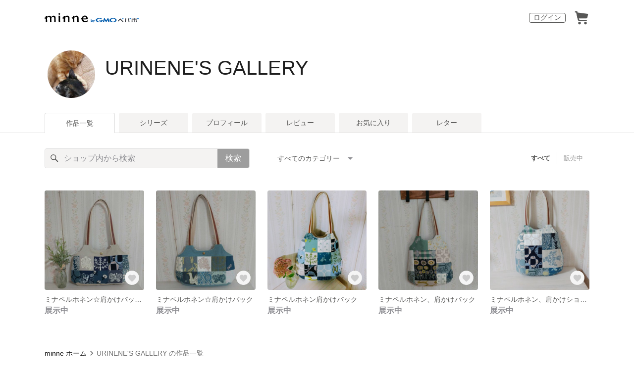

--- FILE ---
content_type: text/html; charset=utf-8
request_url: https://minne.com/@urinene
body_size: 9073
content:
<!DOCTYPE html><html lang="ja"><head><script>(function(w,d,s,l,i){w[l]=w[l]||[];w[l].push({'gtm.start':
new Date().getTime(),event:'gtm.js'});var f=d.getElementsByTagName(s)[0],
j=d.createElement(s),dl=l!='dataLayer'?'&l='+l:'';j.async=true;j.src=
'https://www.googletagmanager.com/gtm.js?id='+i+dl;f.parentNode.insertBefore(j,f);
})(window,document,'script','dataLayer','GTM-5DHXN4G');</script><script async="" src="https://www.googletagmanager.com/gtag/js?id=AW-659512418"></script><script>window.dataLayer = window.dataLayer || [];
function gtag(){dataLayer.push(arguments);}
gtag('js', new Date());
gtag('config', 'AW-659512418');</script><link rel="stylesheet" data-href="https://fonts.googleapis.com/css?family=" data-optimized-fonts="true"/><meta charSet="utf-8"/><meta name="viewport" content="width=device-width"/><title>URINENE&#x27;S GALLERY - 作品一覧 | minne 国内最大級のハンドメイド・手作り通販サイト</title><meta name="description" content=""/><link rel="icon" href="/favicon.ico"/><link rel="canonical" href="https://minne.com/@urinene"/><meta property="og:site_name" content="minne byGMOペパボ"/><meta property="og:title" content="URINENE&#x27;S GALLERY - 作品一覧 | minne 国内最大級のハンドメイド・手作り通販サイト"/><meta property="og:description" content=""/><meta property="og:type" content="article"/><meta property="og:image" content="https:////static.minne.com/profiles/6685898/large/18072f626f43b36b45b93b7993477f64b0ff6711.jpg?1595749493"/><meta property="twitter:card" content="summary_large_image"/><meta property="twitter:site" content="@minnecom"/><meta property="twitter:creator" content="urinene"/><meta property="twitter:title" content="ミナペルホネン☆肩かけバック(ハンドメイド)"/><meta property="twitter:description" content=""/><meta property="twitter:image" content="//image.minne.com/minne/photo/640x640q85p/4fa5418cfac90d5f25ad26dc5703ce29afc230cc.webp/minne-bucket-pro.s3-ap-northeast-1.amazonaws.com/productimages/134761166/w1600xh1600/37b2aeb33d8ecfdd34554f8d4927d52db2be58de.jpg?1637987549"/><meta property="al:ios:app_store_id" content="563764220"/><meta property="al:ios:app_name" content="minne byGMOペパボ"/><meta property="al:android:url"/><meta property="al:android:package" content="jp.co.paperboy.minne.app"/><meta property="al:android:app_name" content="minne byGMOペパボ"/><meta name="next-head-count" content="26"/><link rel="preload" href="https://assets.minne.com/_next/static/css/b92508390536d77d.css" as="style"/><link rel="stylesheet" href="https://assets.minne.com/_next/static/css/b92508390536d77d.css" data-n-g=""/><link rel="preload" href="https://assets.minne.com/_next/static/css/0a9388b7fee44519.css" as="style"/><link rel="stylesheet" href="https://assets.minne.com/_next/static/css/0a9388b7fee44519.css" data-n-p=""/><link rel="preload" href="https://assets.minne.com/_next/static/css/0ea4b39aae07cf99.css" as="style"/><link rel="stylesheet" href="https://assets.minne.com/_next/static/css/0ea4b39aae07cf99.css" data-n-p=""/><noscript data-n-css=""></noscript><script defer="" nomodule="" src="https://assets.minne.com/_next/static/chunks/polyfills-42372ed130431b0a.js"></script><script src="https://assets.minne.com/_next/static/chunks/webpack-72ff7d89ac4ae3ad.js" defer=""></script><script src="https://assets.minne.com/_next/static/chunks/framework-945b357d4a851f4b.js" defer=""></script><script src="https://assets.minne.com/_next/static/chunks/main-979a928c801c37a9.js" defer=""></script><script src="https://assets.minne.com/_next/static/chunks/pages/_app-8fe71f121287cdf0.js" defer=""></script><script src="https://assets.minne.com/_next/static/chunks/fec483df-3a01da3351658486.js" defer=""></script><script src="https://assets.minne.com/_next/static/chunks/2fbf9dd2-26488128a0adfa50.js" defer=""></script><script src="https://assets.minne.com/_next/static/chunks/9755-eb8ef797b9ac4ed6.js" defer=""></script><script src="https://assets.minne.com/_next/static/chunks/1664-7bba6d7caeb2ea23.js" defer=""></script><script src="https://assets.minne.com/_next/static/chunks/7634-67ca948bee10a88c.js" defer=""></script><script src="https://assets.minne.com/_next/static/chunks/6817-eec35ca6d3bf9439.js" defer=""></script><script src="https://assets.minne.com/_next/static/chunks/9197-405143e72654daca.js" defer=""></script><script src="https://assets.minne.com/_next/static/chunks/4000-605236d0816b8af3.js" defer=""></script><script src="https://assets.minne.com/_next/static/chunks/1105-0159b5f58040f914.js" defer=""></script><script src="https://assets.minne.com/_next/static/chunks/3392-27eea94eff651a93.js" defer=""></script><script src="https://assets.minne.com/_next/static/chunks/7012-a98d53057d909398.js" defer=""></script><script src="https://assets.minne.com/_next/static/chunks/7291-213481d8b3fb30f0.js" defer=""></script><script src="https://assets.minne.com/_next/static/chunks/9537-88831012d74b46a9.js" defer=""></script><script src="https://assets.minne.com/_next/static/chunks/pages/%5Buser_name%5D-94336fa88aa9a7b3.js" defer=""></script><script src="https://assets.minne.com/_next/static/hGAPqUuqHSR566vgZi51_/_buildManifest.js" defer=""></script><script src="https://assets.minne.com/_next/static/hGAPqUuqHSR566vgZi51_/_ssgManifest.js" defer=""></script><link rel="stylesheet" href="https://fonts.googleapis.com/css?family="/></head><body><noscript><iframe src="https://www.googletagmanager.com/ns.html?id=GTM-5DHXN4G" height="0" width="0" style="display:none;visibility:hidden"></iframe></noscript><div id="__next"><header class="MinneHeader_minne-header__6tYNv MinneHeader_minne-header-shop__sFcfC"><div class="MinneHeader_container__tLbFp MinneHeader_container-shop__7mwJc"><a class="MinneHeader_minne-logo__bCnrs MinneHeader_minne-logo-shop__xHLoZ" href="/"><span style="box-sizing:border-box;display:block;overflow:hidden;width:initial;height:initial;background:none;opacity:1;border:0;margin:0;padding:0;position:absolute;top:0;left:0;bottom:0;right:0"><img alt="ハンドメイドマーケット minne（ミンネ）" src="[data-uri]" decoding="async" data-nimg="fill" style="position:absolute;top:0;left:0;bottom:0;right:0;box-sizing:border-box;padding:0;border:none;margin:auto;display:block;width:0;height:0;min-width:100%;max-width:100%;min-height:100%;max-height:100%"/><noscript><img alt="ハンドメイドマーケット minne（ミンネ）" loading="lazy" decoding="async" data-nimg="fill" style="position:absolute;top:0;left:0;bottom:0;right:0;box-sizing:border-box;padding:0;border:none;margin:auto;display:block;width:0;height:0;min-width:100%;max-width:100%;min-height:100%;max-height:100%" src="https://static.minne.com/files/minne/shared/logos/horizontal-m.svg"/></noscript></span></a><ul class="MinneHeader_menu-list__VIISh"><li class="MinneHeader_list-item__J0y5m"><a href="/users/sign_in/" class="MinneHeader_outline-button__cr8Tf">ログイン</a></li><li class="MinneHeader_list-item__J0y5m"><a href="/carts/line_items/"><div class="MinneHeader_icon-image__aNKOe"><span style="box-sizing:border-box;display:block;overflow:hidden;width:initial;height:initial;background:none;opacity:1;border:0;margin:0;padding:0;position:absolute;top:0;left:0;bottom:0;right:0"><img alt="カート" src="[data-uri]" decoding="async" data-nimg="fill" style="position:absolute;top:0;left:0;bottom:0;right:0;box-sizing:border-box;padding:0;border:none;margin:auto;display:block;width:0;height:0;min-width:100%;max-width:100%;min-height:100%;max-height:100%"/><noscript><img alt="カート" loading="lazy" decoding="async" data-nimg="fill" style="position:absolute;top:0;left:0;bottom:0;right:0;box-sizing:border-box;padding:0;border:none;margin:auto;display:block;width:0;height:0;min-width:100%;max-width:100%;min-height:100%;max-height:100%" src="https://static.minne.com/files/minne/icon/icon-cart.svg"/></noscript></span></div></a></li></ul></div></header><main class="ShopLayout_main__thPPH"><section class="ShopLayout_header__X3leW"><h2 class="ShopLayout_shopTitle__fosjP"><a href="/@urinene" class="ShopLayout_shopTitleLink__XDE0X" style="font-size:40px;font-family:Arial;font-style:normal;letter-spacing:0">URINENE&#x27;S GALLERY</a></h2><div class="ShopLayout_avatar__Fu_Nn"><div style="width:6rem;height:6rem" class="MyAvatar_container-circle__OsnRZ"><div class="MyAvatar_avatar-image__WL8gY"><span style="box-sizing:border-box;display:block;overflow:hidden;width:initial;height:initial;background:none;opacity:1;border:0;margin:0;padding:0;position:absolute;top:0;left:0;bottom:0;right:0"><img alt="" src="[data-uri]" decoding="async" data-nimg="fill" style="position:absolute;top:0;left:0;bottom:0;right:0;box-sizing:border-box;padding:0;border:none;margin:auto;display:block;width:0;height:0;min-width:100%;max-width:100%;min-height:100%;max-height:100%"/><noscript><img alt="" loading="lazy" decoding="async" data-nimg="fill" style="position:absolute;top:0;left:0;bottom:0;right:0;box-sizing:border-box;padding:0;border:none;margin:auto;display:block;width:0;height:0;min-width:100%;max-width:100%;min-height:100%;max-height:100%" src="https://image.minne.com/minne/mobile_app_product/256x256cq85/26d801d89b9a91dc2f089a22c1256b6d208dbcc0.jpeg/profiles/6685898/large/18072f626f43b36b45b93b7993477f64b0ff6711.jpg?1595749493"/></noscript></span></div></div></div><div class="ShopLayout_headerInfos__A4oqQ"><div class="ShopLayout_headerButtons__R7HXl"></div></div></section><div class="ShopLayout_menuTab__lNa22"><ul class="ShopLayout_tabs__35gND"><li class="ShopLayout_tabItem__0VAuz"><a class="ShopLayout_tabItemLink__VzhvR ShopLayout_isActive__J4zgR" href="/@urinene">作品一覧</a></li><li class="ShopLayout_tabItem__0VAuz"><a class="ShopLayout_tabItemLink__VzhvR" href="/@urinene/series">シリーズ</a></li><li class="ShopLayout_tabItem__0VAuz"><a class="ShopLayout_tabItemLink__VzhvR" href="/@urinene/profile">プロフィール</a></li><li class="ShopLayout_tabItem__0VAuz"><a class="ShopLayout_tabItemLink__VzhvR" href="/@urinene/reviews">レビュー</a></li><li class="ShopLayout_tabItem__0VAuz"><a class="ShopLayout_tabItemLink__VzhvR" href="/@urinene/favorites/saleonly">お気に入り</a></li><li class="ShopLayout_tabItem__0VAuz"><a class="ShopLayout_tabItemLink__VzhvR" href="/@urinene/letters">レター</a></li></ul></div><section class="ShopLayout_wrapper__igiEI"><div class="ShopProductsPage_products-list-header__f9uRq"><form class="MinneSearchTextField_search-form__5mEBJ" role="search"><div class="MinneSearchTextField_search-text-wrapper__kGGsk"><div class="MinneSearchTextField_search-text__Xf7P7"><input placeholder="ショップ内から検索" class="MinneSearchTextField_text-field__tPLpS" type="search" enterKeyHint="search" aria-label="キーワード検索" maxLength="100" value=""/></div><button type="submit" class="MinneSearchTextField_submit-button__W9pz_">検索</button></div></form><div class="ShopProductsPage_category-select-wrapper__3Bcj1"><div class="ShopProductsPage_category-select__bJ6Hh"><span class="ShopProductsPage_selected-category-label__UGxO4">すべてのカテゴリー</span><select class="ShopProductsPage_select-box__NKyyH" aria-label="カテゴリーを選択"><option value="" selected="">すべてのカテゴリー</option><option value="22">その他バッグ (3)</option><option value="117">ショルダーバッグ (2)</option></select></div><ul class="ShopProductsPage_sale-filter-wrapper__jrrRs"><li class="ShopProductsPage_sale-filter-item__R1RQK ShopProductsPage_sale-filter-item--active__MuNZQ"><button class="ShopProductsPage_sale-filter-button__LWiC9" type="button">すべて</button></li><li class="ShopProductsPage_sale-filter-item__R1RQK"><button type="button" class="ShopProductsPage_sale-filter-button__LWiC9">販売中</button></li></ul></div></div><div class="ShopProductsPage_products-list__vrq7U"><a href="/items/30363612" class="MinneGalleryProductCard_grid__bRKqL"><div class="MinneGalleryProductCard_media-wrapper__nCWOZ"><div class="MinneGalleryProductCard_media__qUHQX"><span style="box-sizing:border-box;display:inline-block;overflow:hidden;width:initial;height:initial;background:none;opacity:1;border:0;margin:0;padding:0;position:relative;max-width:100%"><span style="box-sizing:border-box;display:block;width:initial;height:initial;background:none;opacity:1;border:0;margin:0;padding:0;max-width:100%"><img style="display:block;max-width:100%;width:initial;height:initial;background:none;opacity:1;border:0;margin:0;padding:0" alt="" aria-hidden="true" src="data:image/svg+xml,%3csvg%20xmlns=%27http://www.w3.org/2000/svg%27%20version=%271.1%27%20width=%27480%27%20height=%27480%27/%3e"/></span><img alt="ミナペルホネン☆肩かけバック(ハンドメイド)" src="[data-uri]" decoding="async" data-nimg="intrinsic" style="position:absolute;top:0;left:0;bottom:0;right:0;box-sizing:border-box;padding:0;border:none;margin:auto;display:block;width:0;height:0;min-width:100%;max-width:100%;min-height:100%;max-height:100%"/><noscript><img alt="ミナペルホネン☆肩かけバック(ハンドメイド)" loading="lazy" decoding="async" data-nimg="intrinsic" style="position:absolute;top:0;left:0;bottom:0;right:0;box-sizing:border-box;padding:0;border:none;margin:auto;display:block;width:0;height:0;min-width:100%;max-width:100%;min-height:100%;max-height:100%" src="https://image.minne.com/minne/mobile_app_product/480x480cq85/dc48d87b3f5137a9b7b222d0f90c74055c4c3407.jpeg/productimages/134761166/w1600xh1600/37b2aeb33d8ecfdd34554f8d4927d52db2be58de.jpg?1637987549"/></noscript></span></div><div class="MinneGalleryProductCard_favorite-button__b6a5T"><button class="MinneFavoriteButton_button__N_H50" style="width:3.2rem;height:3.2rem" aria-label="お気に入りする" type="button"><span style="box-sizing:border-box;display:block;overflow:hidden;width:initial;height:initial;background:none;opacity:1;border:0;margin:0;padding:0;position:absolute;top:0;left:0;bottom:0;right:0"><img alt="お気に入りする" src="[data-uri]" decoding="async" data-nimg="fill" style="position:absolute;top:0;left:0;bottom:0;right:0;box-sizing:border-box;padding:0;border:none;margin:auto;display:block;width:0;height:0;min-width:100%;max-width:100%;min-height:100%;max-height:100%"/><noscript><img alt="お気に入りする" loading="lazy" decoding="async" data-nimg="fill" style="position:absolute;top:0;left:0;bottom:0;right:0;box-sizing:border-box;padding:0;border:none;margin:auto;display:block;width:0;height:0;min-width:100%;max-width:100%;min-height:100%;max-height:100%" src="https://static.minne.com/files/minne/icon/icon-fav-inactive.svg"/></noscript></span><div class="MinneFavoriteButton_lottiePlayerWrapper__35XVH"><div class="lf-player-container"><div id="lottie" style="background:transparent;margin:0 auto;outline:none;overflow:hidden" class="MinneFavoriteButton_lottiePlayer__S7xWo"></div></div></div></button></div></div><div class="MinneGalleryProductCard_product-info-wrapper__Qk6gt MinneGalleryProductCard_for-grid__w1WTl"><div class="MinneGalleryProductCard_primary-title__BhgNY"><div class="MinneGalleryProductCard_product-title__IN97a"><span class="MinneGalleryProductCard_product-title-text__MG6tN">ミナペルホネン☆肩かけバック(ハンドメイド)</span></div><div class="MinneGalleryProductCard_product-price__XOXCO"><div class="
                MinneGalleryProductCard_product-price-tag__sR13c
                MinneGalleryProductCard_product-price-exhibiting__7SJoj
              ">展示中</div></div></div><div class="MinneGalleryProductCard_product-additional-info-wrapper__hHCev"></div></div></a><a href="/items/25178508" class="MinneGalleryProductCard_grid__bRKqL"><div class="MinneGalleryProductCard_media-wrapper__nCWOZ"><div class="MinneGalleryProductCard_media__qUHQX"><span style="box-sizing:border-box;display:inline-block;overflow:hidden;width:initial;height:initial;background:none;opacity:1;border:0;margin:0;padding:0;position:relative;max-width:100%"><span style="box-sizing:border-box;display:block;width:initial;height:initial;background:none;opacity:1;border:0;margin:0;padding:0;max-width:100%"><img style="display:block;max-width:100%;width:initial;height:initial;background:none;opacity:1;border:0;margin:0;padding:0" alt="" aria-hidden="true" src="data:image/svg+xml,%3csvg%20xmlns=%27http://www.w3.org/2000/svg%27%20version=%271.1%27%20width=%27480%27%20height=%27480%27/%3e"/></span><img alt="ミナペルホネン☆肩かけバック" src="[data-uri]" decoding="async" data-nimg="intrinsic" style="position:absolute;top:0;left:0;bottom:0;right:0;box-sizing:border-box;padding:0;border:none;margin:auto;display:block;width:0;height:0;min-width:100%;max-width:100%;min-height:100%;max-height:100%"/><noscript><img alt="ミナペルホネン☆肩かけバック" loading="lazy" decoding="async" data-nimg="intrinsic" style="position:absolute;top:0;left:0;bottom:0;right:0;box-sizing:border-box;padding:0;border:none;margin:auto;display:block;width:0;height:0;min-width:100%;max-width:100%;min-height:100%;max-height:100%" src="https://image.minne.com/minne/mobile_app_product/480x480cq85/460691e5dccd3c6a218d83ae7230026d6a9740c4.jpeg/productimages/133136673/w1600xh1600/5b3f324e4664f9ba2e3d243ca28cd9f901664c9a.jpg?1636190631"/></noscript></span></div><div class="MinneGalleryProductCard_favorite-button__b6a5T"><button class="MinneFavoriteButton_button__N_H50" style="width:3.2rem;height:3.2rem" aria-label="お気に入りする" type="button"><span style="box-sizing:border-box;display:block;overflow:hidden;width:initial;height:initial;background:none;opacity:1;border:0;margin:0;padding:0;position:absolute;top:0;left:0;bottom:0;right:0"><img alt="お気に入りする" src="[data-uri]" decoding="async" data-nimg="fill" style="position:absolute;top:0;left:0;bottom:0;right:0;box-sizing:border-box;padding:0;border:none;margin:auto;display:block;width:0;height:0;min-width:100%;max-width:100%;min-height:100%;max-height:100%"/><noscript><img alt="お気に入りする" loading="lazy" decoding="async" data-nimg="fill" style="position:absolute;top:0;left:0;bottom:0;right:0;box-sizing:border-box;padding:0;border:none;margin:auto;display:block;width:0;height:0;min-width:100%;max-width:100%;min-height:100%;max-height:100%" src="https://static.minne.com/files/minne/icon/icon-fav-inactive.svg"/></noscript></span><div class="MinneFavoriteButton_lottiePlayerWrapper__35XVH"><div class="lf-player-container"><div id="lottie" style="background:transparent;margin:0 auto;outline:none;overflow:hidden" class="MinneFavoriteButton_lottiePlayer__S7xWo"></div></div></div></button></div></div><div class="MinneGalleryProductCard_product-info-wrapper__Qk6gt MinneGalleryProductCard_for-grid__w1WTl"><div class="MinneGalleryProductCard_primary-title__BhgNY"><div class="MinneGalleryProductCard_product-title__IN97a"><span class="MinneGalleryProductCard_product-title-text__MG6tN">ミナペルホネン☆肩かけバック</span></div><div class="MinneGalleryProductCard_product-price__XOXCO"><div class="
                MinneGalleryProductCard_product-price-tag__sR13c
                MinneGalleryProductCard_product-price-exhibiting__7SJoj
              ">展示中</div></div></div><div class="MinneGalleryProductCard_product-additional-info-wrapper__hHCev"></div></div></a><a href="/items/24822418" class="MinneGalleryProductCard_grid__bRKqL"><div class="MinneGalleryProductCard_media-wrapper__nCWOZ"><div class="MinneGalleryProductCard_media__qUHQX"><span style="box-sizing:border-box;display:inline-block;overflow:hidden;width:initial;height:initial;background:none;opacity:1;border:0;margin:0;padding:0;position:relative;max-width:100%"><span style="box-sizing:border-box;display:block;width:initial;height:initial;background:none;opacity:1;border:0;margin:0;padding:0;max-width:100%"><img style="display:block;max-width:100%;width:initial;height:initial;background:none;opacity:1;border:0;margin:0;padding:0" alt="" aria-hidden="true" src="data:image/svg+xml,%3csvg%20xmlns=%27http://www.w3.org/2000/svg%27%20version=%271.1%27%20width=%27480%27%20height=%27480%27/%3e"/></span><img alt="ミナペルホネン肩かけバック" src="[data-uri]" decoding="async" data-nimg="intrinsic" style="position:absolute;top:0;left:0;bottom:0;right:0;box-sizing:border-box;padding:0;border:none;margin:auto;display:block;width:0;height:0;min-width:100%;max-width:100%;min-height:100%;max-height:100%"/><noscript><img alt="ミナペルホネン肩かけバック" loading="lazy" decoding="async" data-nimg="intrinsic" style="position:absolute;top:0;left:0;bottom:0;right:0;box-sizing:border-box;padding:0;border:none;margin:auto;display:block;width:0;height:0;min-width:100%;max-width:100%;min-height:100%;max-height:100%" src="https://image.minne.com/minne/mobile_app_product/480x480cq85/f4b70c2cbb768f4782f3d66178658000525efee6.jpeg/productimages/101173553/w1600xh1600/206e4f9d0abd315fb11739326073eefded04dd3f.jpg?1600869074"/></noscript></span></div><div class="MinneGalleryProductCard_favorite-button__b6a5T"><button class="MinneFavoriteButton_button__N_H50" style="width:3.2rem;height:3.2rem" aria-label="お気に入りする" type="button"><span style="box-sizing:border-box;display:block;overflow:hidden;width:initial;height:initial;background:none;opacity:1;border:0;margin:0;padding:0;position:absolute;top:0;left:0;bottom:0;right:0"><img alt="お気に入りする" src="[data-uri]" decoding="async" data-nimg="fill" style="position:absolute;top:0;left:0;bottom:0;right:0;box-sizing:border-box;padding:0;border:none;margin:auto;display:block;width:0;height:0;min-width:100%;max-width:100%;min-height:100%;max-height:100%"/><noscript><img alt="お気に入りする" loading="lazy" decoding="async" data-nimg="fill" style="position:absolute;top:0;left:0;bottom:0;right:0;box-sizing:border-box;padding:0;border:none;margin:auto;display:block;width:0;height:0;min-width:100%;max-width:100%;min-height:100%;max-height:100%" src="https://static.minne.com/files/minne/icon/icon-fav-inactive.svg"/></noscript></span><div class="MinneFavoriteButton_lottiePlayerWrapper__35XVH"><div class="lf-player-container"><div id="lottie" style="background:transparent;margin:0 auto;outline:none;overflow:hidden" class="MinneFavoriteButton_lottiePlayer__S7xWo"></div></div></div></button></div></div><div class="MinneGalleryProductCard_product-info-wrapper__Qk6gt MinneGalleryProductCard_for-grid__w1WTl"><div class="MinneGalleryProductCard_primary-title__BhgNY"><div class="MinneGalleryProductCard_product-title__IN97a"><span class="MinneGalleryProductCard_product-title-text__MG6tN">ミナペルホネン肩かけバック</span></div><div class="MinneGalleryProductCard_product-price__XOXCO"><div class="
                MinneGalleryProductCard_product-price-tag__sR13c
                MinneGalleryProductCard_product-price-exhibiting__7SJoj
              ">展示中</div></div></div><div class="MinneGalleryProductCard_product-additional-info-wrapper__hHCev"></div></div></a><a href="/items/24443616" class="MinneGalleryProductCard_grid__bRKqL"><div class="MinneGalleryProductCard_media-wrapper__nCWOZ"><div class="MinneGalleryProductCard_media__qUHQX"><span style="box-sizing:border-box;display:inline-block;overflow:hidden;width:initial;height:initial;background:none;opacity:1;border:0;margin:0;padding:0;position:relative;max-width:100%"><span style="box-sizing:border-box;display:block;width:initial;height:initial;background:none;opacity:1;border:0;margin:0;padding:0;max-width:100%"><img style="display:block;max-width:100%;width:initial;height:initial;background:none;opacity:1;border:0;margin:0;padding:0" alt="" aria-hidden="true" src="data:image/svg+xml,%3csvg%20xmlns=%27http://www.w3.org/2000/svg%27%20version=%271.1%27%20width=%27480%27%20height=%27480%27/%3e"/></span><img alt="ミナペルホネン、肩かけバック" src="[data-uri]" decoding="async" data-nimg="intrinsic" style="position:absolute;top:0;left:0;bottom:0;right:0;box-sizing:border-box;padding:0;border:none;margin:auto;display:block;width:0;height:0;min-width:100%;max-width:100%;min-height:100%;max-height:100%"/><noscript><img alt="ミナペルホネン、肩かけバック" loading="lazy" decoding="async" data-nimg="intrinsic" style="position:absolute;top:0;left:0;bottom:0;right:0;box-sizing:border-box;padding:0;border:none;margin:auto;display:block;width:0;height:0;min-width:100%;max-width:100%;min-height:100%;max-height:100%" src="https://image.minne.com/minne/mobile_app_product/480x480cq85/23ce7ada35387b07ac4e98c02f4cbb26fb28f945.jpeg/productimages/98703346/w1600xh1600/e57ebdb9dcb80e6a2d319c0f0ac3932e1ce73d00.jpg?1598160296"/></noscript></span></div><div class="MinneGalleryProductCard_favorite-button__b6a5T"><button class="MinneFavoriteButton_button__N_H50" style="width:3.2rem;height:3.2rem" aria-label="お気に入りする" type="button"><span style="box-sizing:border-box;display:block;overflow:hidden;width:initial;height:initial;background:none;opacity:1;border:0;margin:0;padding:0;position:absolute;top:0;left:0;bottom:0;right:0"><img alt="お気に入りする" src="[data-uri]" decoding="async" data-nimg="fill" style="position:absolute;top:0;left:0;bottom:0;right:0;box-sizing:border-box;padding:0;border:none;margin:auto;display:block;width:0;height:0;min-width:100%;max-width:100%;min-height:100%;max-height:100%"/><noscript><img alt="お気に入りする" loading="lazy" decoding="async" data-nimg="fill" style="position:absolute;top:0;left:0;bottom:0;right:0;box-sizing:border-box;padding:0;border:none;margin:auto;display:block;width:0;height:0;min-width:100%;max-width:100%;min-height:100%;max-height:100%" src="https://static.minne.com/files/minne/icon/icon-fav-inactive.svg"/></noscript></span><div class="MinneFavoriteButton_lottiePlayerWrapper__35XVH"><div class="lf-player-container"><div id="lottie" style="background:transparent;margin:0 auto;outline:none;overflow:hidden" class="MinneFavoriteButton_lottiePlayer__S7xWo"></div></div></div></button></div></div><div class="MinneGalleryProductCard_product-info-wrapper__Qk6gt MinneGalleryProductCard_for-grid__w1WTl"><div class="MinneGalleryProductCard_primary-title__BhgNY"><div class="MinneGalleryProductCard_product-title__IN97a"><span class="MinneGalleryProductCard_product-title-text__MG6tN">ミナペルホネン、肩かけバック</span></div><div class="MinneGalleryProductCard_product-price__XOXCO"><div class="
                MinneGalleryProductCard_product-price-tag__sR13c
                MinneGalleryProductCard_product-price-exhibiting__7SJoj
              ">展示中</div></div></div><div class="MinneGalleryProductCard_product-additional-info-wrapper__hHCev"></div></div></a><a href="/items/24041807" class="MinneGalleryProductCard_grid__bRKqL"><div class="MinneGalleryProductCard_media-wrapper__nCWOZ"><div class="MinneGalleryProductCard_media__qUHQX"><span style="box-sizing:border-box;display:inline-block;overflow:hidden;width:initial;height:initial;background:none;opacity:1;border:0;margin:0;padding:0;position:relative;max-width:100%"><span style="box-sizing:border-box;display:block;width:initial;height:initial;background:none;opacity:1;border:0;margin:0;padding:0;max-width:100%"><img style="display:block;max-width:100%;width:initial;height:initial;background:none;opacity:1;border:0;margin:0;padding:0" alt="" aria-hidden="true" src="data:image/svg+xml,%3csvg%20xmlns=%27http://www.w3.org/2000/svg%27%20version=%271.1%27%20width=%27480%27%20height=%27480%27/%3e"/></span><img alt="ミナペルホネン、肩かけショルダー" src="[data-uri]" decoding="async" data-nimg="intrinsic" style="position:absolute;top:0;left:0;bottom:0;right:0;box-sizing:border-box;padding:0;border:none;margin:auto;display:block;width:0;height:0;min-width:100%;max-width:100%;min-height:100%;max-height:100%"/><noscript><img alt="ミナペルホネン、肩かけショルダー" loading="lazy" decoding="async" data-nimg="intrinsic" style="position:absolute;top:0;left:0;bottom:0;right:0;box-sizing:border-box;padding:0;border:none;margin:auto;display:block;width:0;height:0;min-width:100%;max-width:100%;min-height:100%;max-height:100%" src="https://image.minne.com/minne/mobile_app_product/480x480cq85/11faaaf8f4a04decae0cf53484b72a9fa2523016.jpeg/productimages/96400279/w1600xh1600/a0d90554c4b82e51977e302404031dfd6a0e053a.jpg?1595571195"/></noscript></span></div><div class="MinneGalleryProductCard_favorite-button__b6a5T"><button class="MinneFavoriteButton_button__N_H50" style="width:3.2rem;height:3.2rem" aria-label="お気に入りする" type="button"><span style="box-sizing:border-box;display:block;overflow:hidden;width:initial;height:initial;background:none;opacity:1;border:0;margin:0;padding:0;position:absolute;top:0;left:0;bottom:0;right:0"><img alt="お気に入りする" src="[data-uri]" decoding="async" data-nimg="fill" style="position:absolute;top:0;left:0;bottom:0;right:0;box-sizing:border-box;padding:0;border:none;margin:auto;display:block;width:0;height:0;min-width:100%;max-width:100%;min-height:100%;max-height:100%"/><noscript><img alt="お気に入りする" loading="lazy" decoding="async" data-nimg="fill" style="position:absolute;top:0;left:0;bottom:0;right:0;box-sizing:border-box;padding:0;border:none;margin:auto;display:block;width:0;height:0;min-width:100%;max-width:100%;min-height:100%;max-height:100%" src="https://static.minne.com/files/minne/icon/icon-fav-inactive.svg"/></noscript></span><div class="MinneFavoriteButton_lottiePlayerWrapper__35XVH"><div class="lf-player-container"><div id="lottie" style="background:transparent;margin:0 auto;outline:none;overflow:hidden" class="MinneFavoriteButton_lottiePlayer__S7xWo"></div></div></div></button></div></div><div class="MinneGalleryProductCard_product-info-wrapper__Qk6gt MinneGalleryProductCard_for-grid__w1WTl"><div class="MinneGalleryProductCard_primary-title__BhgNY"><div class="MinneGalleryProductCard_product-title__IN97a"><span class="MinneGalleryProductCard_product-title-text__MG6tN">ミナペルホネン、肩かけショルダー</span></div><div class="MinneGalleryProductCard_product-price__XOXCO"><div class="
                MinneGalleryProductCard_product-price-tag__sR13c
                MinneGalleryProductCard_product-price-exhibiting__7SJoj
              ">展示中</div></div></div><div class="MinneGalleryProductCard_product-additional-info-wrapper__hHCev"></div></div></a></div><div class="ShopProductsPage_breadcrumb__pW4_y"><nav aria-label="パンくずリスト"><ol class="MinneBreadcrumb_list___TJxt"><li class="MinneBreadcrumb_listItem__OCzle"><a class="MinneBreadcrumb_link__h92O3" href="/">minne ホーム</a></li><li class="MinneBreadcrumb_listItem__OCzle MinneBreadcrumb_withSeparator__JBzq6"><span class="MinneBreadcrumb_current__Mw1Fs" aria-current="page">URINENE&#x27;S GALLERY の作品一覧</span></li></ol></nav></div></section></main><nav class="MinneFooter_container__4qQmB"><div class="MinneFooter_sitemap-nav__5L6oK"><div class="MinneFooter_sitemap-list-group__idcc6"><div class="MinneFooter_sitemap-list-heading__M0bfu">minneを知る</div><ul class="MinneFooter_sitemap-list__pt2Tf"><li class="MinneFooter_sitemap-item__TX0o8"><a href="/about" class="MinneFooter_sitemap-link__n9TXa">minneについて</a></li><li class="MinneFooter_sitemap-item__TX0o8"><a href="/service/buy" class="MinneFooter_sitemap-link__n9TXa">minneで買いたい</a></li><li class="MinneFooter_sitemap-item__TX0o8"><a class="MinneFooter_sitemap-link__n9TXa" href="/category/saleonly">作品をさがす</a></li><li class="MinneFooter_sitemap-item__TX0o8"><a href="/creators" class="MinneFooter_sitemap-link__n9TXa">ショップをさがす</a></li><li class="MinneFooter_sitemap-item__TX0o8"><a href="/ranking/products" class="MinneFooter_sitemap-link__n9TXa">ランキング</a></li><li class="MinneFooter_sitemap-item__TX0o8"><a href="/curations" class="MinneFooter_sitemap-link__n9TXa">特集</a></li></ul></div><div class="MinneFooter_sitemap-list-group__idcc6"><div class="MinneFooter_sitemap-list-heading__M0bfu">作品販売について</div><ul class="MinneFooter_sitemap-list__pt2Tf"><li class="MinneFooter_sitemap-item__TX0o8"><a href="/service/sell" class="MinneFooter_sitemap-link__n9TXa">minneで売りたい</a></li><li class="MinneFooter_sitemap-item__TX0o8"><a href="/food/sell" class="MinneFooter_sitemap-link__n9TXa">食品販売</a></li><li class="MinneFooter_sitemap-item__TX0o8"><a href="/vintage/sell" class="MinneFooter_sitemap-link__n9TXa">ヴィンテージ販売</a></li><li class="MinneFooter_sitemap-item__TX0o8"><a class="MinneFooter_sitemap-link__n9TXa" href="/lp/digital-downloads/seller">ダウンロード販売</a></li><li class="MinneFooter_sitemap-item__TX0o8"><a class="MinneFooter_sitemap-link__n9TXa" href="https://lp.minne.com/minne-plus">minne PLUS</a></li><li class="MinneFooter_sitemap-item__TX0o8"><a href="/minne-lab" class="MinneFooter_sitemap-link__n9TXa">minne LAB</a></li><li class="MinneFooter_sitemap-item__TX0o8"><a href="/infos?info_type=event" class="MinneFooter_sitemap-link__n9TXa">販売支援企画・イベント</a></li></ul></div><div class="MinneFooter_sitemap-list-group__idcc6"><div class="MinneFooter_sitemap-list-heading__M0bfu">読みもの</div><ul class="MinneFooter_sitemap-list__pt2Tf"><li class="MinneFooter_sitemap-item__TX0o8"><a class="MinneFooter_sitemap-link__n9TXa" href="/mag">minneとものづくりと</a></li><li class="MinneFooter_sitemap-item__TX0o8"><a href="https://note.minne.com/m/mc1379d2d49ba?utm_source=minne.com&amp;utm_medium=referral&amp;utm_campaign=footer" class="MinneFooter_sitemap-link__n9TXa">minne学習帖</a></li><li class="MinneFooter_sitemap-item__TX0o8"><a href="https://pepabo.com/news/minne/" class="MinneFooter_sitemap-link__n9TXa">ニュース</a></li><li class="MinneFooter_sitemap-item__TX0o8"><a href="/books" class="MinneFooter_sitemap-link__n9TXa">minneの本</a></li></ul><div class="MinneFooter_sitemap-list-heading__M0bfu MinneFooter_sitemap-list-heading--alliance__y65W2">企業の方へ</div><ul class="MinneFooter_sitemap-list__pt2Tf"><li class="MinneFooter_sitemap-item__TX0o8"><a href="/alliance" class="MinneFooter_sitemap-link__n9TXa">広告出稿について</a></li><li class="MinneFooter_sitemap-item__TX0o8"><a href="https://help.minne.com/hc/ja/requests/new?ticket_form_id=42135849155987" class="MinneFooter_sitemap-link__n9TXa" target="_blank" rel="noopener noreferrer">大口注文について</a></li></ul></div><div class="MinneFooter_sitemap-list-group__idcc6"><div class="MinneFooter_sitemap-list-heading__M0bfu">ヘルプセンター</div><ul class="MinneFooter_sitemap-list__pt2Tf"><li class="MinneFooter_sitemap-item__TX0o8"><a href="/infos" class="MinneFooter_sitemap-link__n9TXa">お知らせ</a></li><li class="MinneFooter_sitemap-item__TX0o8"><a href="https://help.minne.com" class="MinneFooter_sitemap-link__n9TXa">ヘルプとガイド</a></li><li class="MinneFooter_sitemap-item__TX0o8"><a href="/terms" class="MinneFooter_sitemap-link__n9TXa">利用規約</a></li><li class="MinneFooter_sitemap-item__TX0o8"><a href="/security" class="MinneFooter_sitemap-link__n9TXa">minneのセキュリティ</a></li><li class="MinneFooter_sitemap-item__TX0o8"><a href="/contacts" class="MinneFooter_sitemap-link__n9TXa">お問い合わせ</a></li></ul></div></div><div class="MinneFooter_service-nav__xh5j4"><a class="MinneFooter_minne-logo__G8v69" href="https://minne.com/"><span style="box-sizing:border-box;display:inline-block;overflow:hidden;width:initial;height:initial;background:none;opacity:1;border:0;margin:0;padding:0;position:relative;max-width:100%"><span style="box-sizing:border-box;display:block;width:initial;height:initial;background:none;opacity:1;border:0;margin:0;padding:0;max-width:100%"><img style="display:block;max-width:100%;width:initial;height:initial;background:none;opacity:1;border:0;margin:0;padding:0" alt="" aria-hidden="true" src="data:image/svg+xml,%3csvg%20xmlns=%27http://www.w3.org/2000/svg%27%20version=%271.1%27%20width=%27180%27%20height=%2718.16%27/%3e"/></span><img alt="minne（ミンネ）by GMOペパボ" src="[data-uri]" decoding="async" data-nimg="intrinsic" style="position:absolute;top:0;left:0;bottom:0;right:0;box-sizing:border-box;padding:0;border:none;margin:auto;display:block;width:0;height:0;min-width:100%;max-width:100%;min-height:100%;max-height:100%"/><noscript><img alt="minne（ミンネ）by GMOペパボ" loading="lazy" decoding="async" data-nimg="intrinsic" style="position:absolute;top:0;left:0;bottom:0;right:0;box-sizing:border-box;padding:0;border:none;margin:auto;display:block;width:0;height:0;min-width:100%;max-width:100%;min-height:100%;max-height:100%" src="https://static.minne.com/files/minne/shared/logos/horizontal-m.svg"/></noscript></span></a><div><ul class="MinneFooter_service-menu-list__HHSB8"><li class="MinneFooter_service-menu-item__yTO5g"><a href="/trading" class="MinneFooter_service-menu-link__Vuza3">特定商取引法に基づく表記</a></li><li class="MinneFooter_service-menu-item__yTO5g"><a href="/terms/cookie" class="MinneFooter_service-menu-link__Vuza3">Cookieの使用について</a></li><li class="MinneFooter_service-menu-item__yTO5g"><a href="/terms/idfa" class="MinneFooter_service-menu-link__Vuza3">広告識別子の取得・利用</a></li><li class="MinneFooter_service-menu-item__yTO5g"><a href="https://pepabo.com/company/privacy/" class="MinneFooter_service-menu-link__Vuza3">プライバシーポリシー</a></li><li class="MinneFooter_service-menu-item__yTO5g"><a href="https://pepabo.com/company/" class="MinneFooter_service-menu-link__Vuza3">会社概要</a></li><li class="MinneFooter_service-menu-item__yTO5g"><a href="https://pepabo.com/recruit/" class="MinneFooter_service-menu-link__Vuza3">採用情報</a></li><li class="MinneFooter_service-menu-item__yTO5g"><a href="/media-kit" class="MinneFooter_service-menu-link__Vuza3">メディアキット</a></li></ul></div></div></nav><div id="__pepabo-footer-container" class="PepaboFooter_pepaboFooter__1K_CR"></div><script>(function (url) {
  if(!window.DataLayer){
    window.DataLayer = {};
  }
  if(!DataLayer.events){
    DataLayer.events = {};
  }
  DataLayer.events.SiteSection = "1";
  var loc, ct = document.createElement("script");
  ct.type = "text/javascript";
  ct.async = true;
  ct.src = url;
  loc = document.getElementsByTagName('script')[0];
  loc.parentNode.insertBefore(ct, loc);
}(document.location.protocol + "//intljs.rmtag.com/117606.ct.js"));</script><script>(function(){
  var uqid = "0f9D5dacD14cec65";
  var cid  = "1418";
  var a = document.createElement("script");
  a.dataset.uqid=uqid;a.dataset.cid=cid;a.id="afadfpc-0f9D5dacD14cec65cid1418-"+Date.now();
  a.src="//ac.affitown.jp/fpc/cookie_js.php?scriptId="+encodeURIComponent(a.id);
  document.head.appendChild(a);
})();</script></div><script id="__NEXT_DATA__" type="application/json">{"props":{"pageProps":{"initialApolloState":{"Category:21":{"__typename":"Category","id":21},"Category:22":{"__typename":"Category","id":22,"name":"その他バッグ","hitCount":3,"slug":"bags","uniqueName":"その他バッグ","categoryGroup":21,"prefix":null,"children":[],"parent":{"__ref":"Category:21"},"vintageSupported":true,"digitalAvailable":false},"Category:117":{"__typename":"Category","id":117,"name":"ショルダーバッグ","hitCount":2,"slug":"shoulder_bag","uniqueName":"ショルダーバッグ","categoryGroup":21,"prefix":null,"children":[],"parent":{"__ref":"Category:21"},"vintageSupported":true,"digitalAvailable":false},"Photo:134761166":{"__typename":"Photo","id":134761166,"baseUrl":"//static.minne.com/productimages/134761166/w1600xh1600/37b2aeb33d8ecfdd34554f8d4927d52db2be58de.jpg?1637987549","caption":null,"largeUrl":"//image.minne.com/minne/photo/640x640q85p/4fa5418cfac90d5f25ad26dc5703ce29afc230cc.webp/minne-bucket-pro.s3-ap-northeast-1.amazonaws.com/productimages/134761166/w1600xh1600/37b2aeb33d8ecfdd34554f8d4927d52db2be58de.jpg?1637987549","mediumUrl":"//image.minne.com/minne/photo/215x160cq85p/aa063a36ffbe44dda958136415945266c33f4662.webp/minne-bucket-pro.s3-ap-northeast-1.amazonaws.com/productimages/134761166/medium/8c8662f8b99b87c625445b0bafe4f9904273f582.jpg?1637987549","position":1,"squareUrl":"//image.minne.com/minne/photo/150x150cq85p/3362f892e6d28388affebef12889de3842c25a89.webp/minne-bucket-pro.s3-ap-northeast-1.amazonaws.com/productimages/134761166/square/73a88be0138fde31fb98687a35ebb36dccb4e5a4.jpg?1637987549"},"PhysicalProduct:30363612":{"__typename":"PhysicalProduct","stockNum":1,"startedSellingAt":null,"id":30363612,"isLoved":false,"price":5400,"productName":"ミナペルホネン☆肩かけバック(ハンドメイド)","photo":{"__ref":"Photo:134761166"},"saleFlg":false,"sellingType":"NORMAL","isSoldout":false,"userId":6698625},"Photo:133136673":{"__typename":"Photo","id":133136673,"baseUrl":"//static.minne.com/productimages/133136673/w1600xh1600/5b3f324e4664f9ba2e3d243ca28cd9f901664c9a.jpg?1636190631","caption":null,"largeUrl":"//image.minne.com/minne/photo/640x640q85p/b34f012fac94f3118d877dc11f2e215ec7934002.webp/minne-bucket-pro.s3-ap-northeast-1.amazonaws.com/productimages/133136673/w1600xh1600/5b3f324e4664f9ba2e3d243ca28cd9f901664c9a.jpg?1636190631","mediumUrl":"//image.minne.com/minne/photo/215x160cq85p/623550ed07e88410f347c0d7b1cdc33d21dd35c0.webp/minne-bucket-pro.s3-ap-northeast-1.amazonaws.com/productimages/133136673/medium/0612a8ac556d39dacb0889aebf0ad8caad3a253e.jpg?1636190631","position":1,"squareUrl":"//image.minne.com/minne/photo/150x150cq85p/3e861cbb20b8dfb801f50c689de2a17d945d136b.webp/minne-bucket-pro.s3-ap-northeast-1.amazonaws.com/productimages/133136673/square/463a18093c27a6fc6b51c06f4dba17922b2529d3.jpg?1636190631"},"PhysicalProduct:25178508":{"__typename":"PhysicalProduct","stockNum":1,"startedSellingAt":null,"id":25178508,"isLoved":false,"price":5200,"productName":"ミナペルホネン☆肩かけバック","photo":{"__ref":"Photo:133136673"},"saleFlg":false,"sellingType":"NORMAL","isSoldout":false,"userId":6698625},"Photo:101173553":{"__typename":"Photo","id":101173553,"baseUrl":"//static.minne.com/productimages/101173553/w1600xh1600/206e4f9d0abd315fb11739326073eefded04dd3f.jpg?1600869074","caption":null,"largeUrl":"//image.minne.com/minne/photo/640x640q85p/bbbfa28f75b61debfbc1dbafa0767910e39e690f.webp/minne-bucket-pro.s3-ap-northeast-1.amazonaws.com/productimages/101173553/w1600xh1600/206e4f9d0abd315fb11739326073eefded04dd3f.jpg?1600869074","mediumUrl":"//image.minne.com/minne/photo/215x160cq85p/38ce2b62c8769d0db2f656e8bd8868bac2b959c4.webp/minne-bucket-pro.s3-ap-northeast-1.amazonaws.com/productimages/101173553/medium/e6f5e0cfd1e14644315ce8cddf35453b3c756a61.jpg?1600869074","position":1,"squareUrl":"//image.minne.com/minne/photo/150x150cq85p/4352153347eb5833bd7c4fdbc7776899964efbb8.webp/minne-bucket-pro.s3-ap-northeast-1.amazonaws.com/productimages/101173553/square/eb51770e2bcd2cafbc1b55087ba8a2559b4abb24.jpg?1600869074"},"PhysicalProduct:24822418":{"__typename":"PhysicalProduct","stockNum":0,"startedSellingAt":null,"id":24822418,"isLoved":false,"price":4800,"productName":"ミナペルホネン肩かけバック","photo":{"__ref":"Photo:101173553"},"saleFlg":false,"sellingType":"NORMAL","isSoldout":true,"userId":6698625},"Photo:98703346":{"__typename":"Photo","id":98703346,"baseUrl":"//static.minne.com/productimages/98703346/w1600xh1600/e57ebdb9dcb80e6a2d319c0f0ac3932e1ce73d00.jpg?1598160296","caption":null,"largeUrl":"//image.minne.com/minne/photo/640x640q85p/656d998d2b4c31a0f5ada521826858a17c0421f3.webp/minne-bucket-pro.s3-ap-northeast-1.amazonaws.com/productimages/98703346/w1600xh1600/e57ebdb9dcb80e6a2d319c0f0ac3932e1ce73d00.jpg?1598160296","mediumUrl":"//image.minne.com/minne/photo/215x160cq85p/dd0b80780197b542236140dae19dfddcc055d529.webp/minne-bucket-pro.s3-ap-northeast-1.amazonaws.com/productimages/98703346/medium/06fc6be58406d57b116e618bccf3e6800be86766.jpg?1598160296","position":1,"squareUrl":"//image.minne.com/minne/photo/150x150cq85p/849adf7be33a830512b6dee63057a194bdadaadb.webp/minne-bucket-pro.s3-ap-northeast-1.amazonaws.com/productimages/98703346/square/45914a5f006cfdc49bc405a766a56f2d5973c04d.jpg?1598160296"},"PhysicalProduct:24443616":{"__typename":"PhysicalProduct","stockNum":0,"startedSellingAt":null,"id":24443616,"isLoved":false,"price":4700,"productName":"ミナペルホネン、肩かけバック","photo":{"__ref":"Photo:98703346"},"saleFlg":false,"sellingType":"NORMAL","isSoldout":true,"userId":6698625},"Photo:96400279":{"__typename":"Photo","id":96400279,"baseUrl":"//static.minne.com/productimages/96400279/w1600xh1600/a0d90554c4b82e51977e302404031dfd6a0e053a.jpg?1595571195","caption":null,"largeUrl":"//image.minne.com/minne/photo/640x640q85p/c1246f3cc09bd3eb5b94914ceeb2de68642bb57f.webp/minne-bucket-pro.s3-ap-northeast-1.amazonaws.com/productimages/96400279/w1600xh1600/a0d90554c4b82e51977e302404031dfd6a0e053a.jpg?1595571195","mediumUrl":"//image.minne.com/minne/photo/215x160cq85p/731d8475c4515ce843370aba4acf1aa6b199fcc1.webp/minne-bucket-pro.s3-ap-northeast-1.amazonaws.com/productimages/96400279/medium/0ada1c59af40f326d82505862ded8fcb5cb86815.jpg?1595571195","position":1,"squareUrl":"//image.minne.com/minne/photo/150x150cq85p/3cdea977a8ba765e949ecb0d8929e020a64e0489.webp/minne-bucket-pro.s3-ap-northeast-1.amazonaws.com/productimages/96400279/square/e7950ce771ae88c6a226f77bd5d22fa7a8008f78.jpg?1595571195"},"PhysicalProduct:24041807":{"__typename":"PhysicalProduct","stockNum":0,"startedSellingAt":null,"id":24041807,"isLoved":false,"price":4700,"productName":"ミナペルホネン、肩かけショルダー","photo":{"__ref":"Photo:96400279"},"saleFlg":false,"sellingType":"NORMAL","isSoldout":true,"userId":6698625},"User:6698625":{"__typename":"User","design":{"__typename":"ShopDesign","detailDescription":null,"title":"URINENE'S GALLERY","cover":null,"information":null,"fontStyle":{"__typename":"Font","webFont":"","fontSize":"40px","fontFamily":"Arial","fontStyle":"normal","letterSpacing":"0"}},"id":6698625,"followed":false,"isViewer":false,"userType":3,"enumUserType":"creator","name":"urinene","reviewsCount":2,"userStatus":["activated","displayed_product"],"profile":{"__typename":"Profile","avatar":{"__typename":"Avatar","largeUrl":"//static.minne.com/profiles/6685898/large/18072f626f43b36b45b93b7993477f64b0ff6711.jpg?1595749493"}},"isBlockedByLoginUser":false,"isBlockingLoginUser":false,"nickName":"urinene","seriesList({\"limit\":6,\"page\":1})":{"__typename":"PublicSeriesListConnection","nodes":[]},"categories":[{"__ref":"Category:22"},{"__ref":"Category:117"}],"productsSearch({\"keywords\":\"\",\"limit\":40,\"page\":1,\"saleFlgEq\":null,\"sort\":\"position\"})":{"__typename":"ProductSearchConnection","totalCount":5,"nodes":[{"__ref":"PhysicalProduct:30363612"},{"__ref":"PhysicalProduct:25178508"},{"__ref":"PhysicalProduct:24822418"},{"__ref":"PhysicalProduct:24443616"},{"__ref":"PhysicalProduct:24041807"}]}},"ROOT_QUERY":{"__typename":"Query","viewer":null,"user({\"name\":\"urinene\"})":{"__ref":"User:6698625"},"csrfToken":"4BfQOCZPeoDTbgAFRSNPBtpqgWczQfjYxHjQmuYibGikRtrszPep9v7ydN8XczHAms-rfCwSKsTU7VdwzFXPSQ"}},"user":{"__typename":"User","design":{"__typename":"ShopDesign","detailDescription":null,"title":"URINENE'S GALLERY","cover":null,"information":null,"fontStyle":{"__typename":"Font","webFont":"","fontSize":"40px","fontFamily":"Arial","fontStyle":"normal","letterSpacing":"0"}},"nickName":"urinene","seriesList":{"__typename":"PublicSeriesListConnection","nodes":[]},"categories":[{"__typename":"Category","id":22,"name":"その他バッグ","hitCount":3,"slug":"bags","uniqueName":"その他バッグ","categoryGroup":21,"prefix":null,"children":[],"parent":{"__typename":"Category","id":21},"vintageSupported":true,"digitalAvailable":false},{"__typename":"Category","id":117,"name":"ショルダーバッグ","hitCount":2,"slug":"shoulder_bag","uniqueName":"ショルダーバッグ","categoryGroup":21,"prefix":null,"children":[],"parent":{"__typename":"Category","id":21},"vintageSupported":true,"digitalAvailable":false}],"productsSearch":{"__typename":"ProductSearchConnection","totalCount":5,"nodes":[{"__typename":"PhysicalProduct","id":30363612,"isLoved":false,"price":5400,"productName":"ミナペルホネン☆肩かけバック(ハンドメイド)","photo":{"__typename":"Photo","id":134761166,"baseUrl":"//static.minne.com/productimages/134761166/w1600xh1600/37b2aeb33d8ecfdd34554f8d4927d52db2be58de.jpg?1637987549","caption":null,"largeUrl":"//image.minne.com/minne/photo/640x640q85p/4fa5418cfac90d5f25ad26dc5703ce29afc230cc.webp/minne-bucket-pro.s3-ap-northeast-1.amazonaws.com/productimages/134761166/w1600xh1600/37b2aeb33d8ecfdd34554f8d4927d52db2be58de.jpg?1637987549","mediumUrl":"//image.minne.com/minne/photo/215x160cq85p/aa063a36ffbe44dda958136415945266c33f4662.webp/minne-bucket-pro.s3-ap-northeast-1.amazonaws.com/productimages/134761166/medium/8c8662f8b99b87c625445b0bafe4f9904273f582.jpg?1637987549","position":1,"squareUrl":"//image.minne.com/minne/photo/150x150cq85p/3362f892e6d28388affebef12889de3842c25a89.webp/minne-bucket-pro.s3-ap-northeast-1.amazonaws.com/productimages/134761166/square/73a88be0138fde31fb98687a35ebb36dccb4e5a4.jpg?1637987549"},"saleFlg":false,"sellingType":"NORMAL","isSoldout":false,"userId":6698625,"stockNum":1,"startedSellingAt":null},{"__typename":"PhysicalProduct","id":25178508,"isLoved":false,"price":5200,"productName":"ミナペルホネン☆肩かけバック","photo":{"__typename":"Photo","id":133136673,"baseUrl":"//static.minne.com/productimages/133136673/w1600xh1600/5b3f324e4664f9ba2e3d243ca28cd9f901664c9a.jpg?1636190631","caption":null,"largeUrl":"//image.minne.com/minne/photo/640x640q85p/b34f012fac94f3118d877dc11f2e215ec7934002.webp/minne-bucket-pro.s3-ap-northeast-1.amazonaws.com/productimages/133136673/w1600xh1600/5b3f324e4664f9ba2e3d243ca28cd9f901664c9a.jpg?1636190631","mediumUrl":"//image.minne.com/minne/photo/215x160cq85p/623550ed07e88410f347c0d7b1cdc33d21dd35c0.webp/minne-bucket-pro.s3-ap-northeast-1.amazonaws.com/productimages/133136673/medium/0612a8ac556d39dacb0889aebf0ad8caad3a253e.jpg?1636190631","position":1,"squareUrl":"//image.minne.com/minne/photo/150x150cq85p/3e861cbb20b8dfb801f50c689de2a17d945d136b.webp/minne-bucket-pro.s3-ap-northeast-1.amazonaws.com/productimages/133136673/square/463a18093c27a6fc6b51c06f4dba17922b2529d3.jpg?1636190631"},"saleFlg":false,"sellingType":"NORMAL","isSoldout":false,"userId":6698625,"stockNum":1,"startedSellingAt":null},{"__typename":"PhysicalProduct","id":24822418,"isLoved":false,"price":4800,"productName":"ミナペルホネン肩かけバック","photo":{"__typename":"Photo","id":101173553,"baseUrl":"//static.minne.com/productimages/101173553/w1600xh1600/206e4f9d0abd315fb11739326073eefded04dd3f.jpg?1600869074","caption":null,"largeUrl":"//image.minne.com/minne/photo/640x640q85p/bbbfa28f75b61debfbc1dbafa0767910e39e690f.webp/minne-bucket-pro.s3-ap-northeast-1.amazonaws.com/productimages/101173553/w1600xh1600/206e4f9d0abd315fb11739326073eefded04dd3f.jpg?1600869074","mediumUrl":"//image.minne.com/minne/photo/215x160cq85p/38ce2b62c8769d0db2f656e8bd8868bac2b959c4.webp/minne-bucket-pro.s3-ap-northeast-1.amazonaws.com/productimages/101173553/medium/e6f5e0cfd1e14644315ce8cddf35453b3c756a61.jpg?1600869074","position":1,"squareUrl":"//image.minne.com/minne/photo/150x150cq85p/4352153347eb5833bd7c4fdbc7776899964efbb8.webp/minne-bucket-pro.s3-ap-northeast-1.amazonaws.com/productimages/101173553/square/eb51770e2bcd2cafbc1b55087ba8a2559b4abb24.jpg?1600869074"},"saleFlg":false,"sellingType":"NORMAL","isSoldout":true,"userId":6698625,"stockNum":0,"startedSellingAt":null},{"__typename":"PhysicalProduct","id":24443616,"isLoved":false,"price":4700,"productName":"ミナペルホネン、肩かけバック","photo":{"__typename":"Photo","id":98703346,"baseUrl":"//static.minne.com/productimages/98703346/w1600xh1600/e57ebdb9dcb80e6a2d319c0f0ac3932e1ce73d00.jpg?1598160296","caption":null,"largeUrl":"//image.minne.com/minne/photo/640x640q85p/656d998d2b4c31a0f5ada521826858a17c0421f3.webp/minne-bucket-pro.s3-ap-northeast-1.amazonaws.com/productimages/98703346/w1600xh1600/e57ebdb9dcb80e6a2d319c0f0ac3932e1ce73d00.jpg?1598160296","mediumUrl":"//image.minne.com/minne/photo/215x160cq85p/dd0b80780197b542236140dae19dfddcc055d529.webp/minne-bucket-pro.s3-ap-northeast-1.amazonaws.com/productimages/98703346/medium/06fc6be58406d57b116e618bccf3e6800be86766.jpg?1598160296","position":1,"squareUrl":"//image.minne.com/minne/photo/150x150cq85p/849adf7be33a830512b6dee63057a194bdadaadb.webp/minne-bucket-pro.s3-ap-northeast-1.amazonaws.com/productimages/98703346/square/45914a5f006cfdc49bc405a766a56f2d5973c04d.jpg?1598160296"},"saleFlg":false,"sellingType":"NORMAL","isSoldout":true,"userId":6698625,"stockNum":0,"startedSellingAt":null},{"__typename":"PhysicalProduct","id":24041807,"isLoved":false,"price":4700,"productName":"ミナペルホネン、肩かけショルダー","photo":{"__typename":"Photo","id":96400279,"baseUrl":"//static.minne.com/productimages/96400279/w1600xh1600/a0d90554c4b82e51977e302404031dfd6a0e053a.jpg?1595571195","caption":null,"largeUrl":"//image.minne.com/minne/photo/640x640q85p/c1246f3cc09bd3eb5b94914ceeb2de68642bb57f.webp/minne-bucket-pro.s3-ap-northeast-1.amazonaws.com/productimages/96400279/w1600xh1600/a0d90554c4b82e51977e302404031dfd6a0e053a.jpg?1595571195","mediumUrl":"//image.minne.com/minne/photo/215x160cq85p/731d8475c4515ce843370aba4acf1aa6b199fcc1.webp/minne-bucket-pro.s3-ap-northeast-1.amazonaws.com/productimages/96400279/medium/0ada1c59af40f326d82505862ded8fcb5cb86815.jpg?1595571195","position":1,"squareUrl":"//image.minne.com/minne/photo/150x150cq85p/3cdea977a8ba765e949ecb0d8929e020a64e0489.webp/minne-bucket-pro.s3-ap-northeast-1.amazonaws.com/productimages/96400279/square/e7950ce771ae88c6a226f77bd5d22fa7a8008f78.jpg?1595571195"},"saleFlg":false,"sellingType":"NORMAL","isSoldout":true,"userId":6698625,"stockNum":0,"startedSellingAt":null}]},"id":6698625,"followed":false,"isViewer":false,"userType":3,"enumUserType":"creator","name":"urinene","reviewsCount":2,"userStatus":["activated","displayed_product"],"profile":{"__typename":"Profile","avatar":{"__typename":"Avatar","largeUrl":"//static.minne.com/profiles/6685898/large/18072f626f43b36b45b93b7993477f64b0ff6711.jpg?1595749493"}},"isBlockedByLoginUser":false,"isBlockingLoginUser":false},"viewer":null,"products":[{"__typename":"PhysicalProduct","id":30363612,"isLoved":false,"price":5400,"productName":"ミナペルホネン☆肩かけバック(ハンドメイド)","photo":{"__typename":"Photo","id":134761166,"baseUrl":"//static.minne.com/productimages/134761166/w1600xh1600/37b2aeb33d8ecfdd34554f8d4927d52db2be58de.jpg?1637987549","caption":null,"largeUrl":"//image.minne.com/minne/photo/640x640q85p/4fa5418cfac90d5f25ad26dc5703ce29afc230cc.webp/minne-bucket-pro.s3-ap-northeast-1.amazonaws.com/productimages/134761166/w1600xh1600/37b2aeb33d8ecfdd34554f8d4927d52db2be58de.jpg?1637987549","mediumUrl":"//image.minne.com/minne/photo/215x160cq85p/aa063a36ffbe44dda958136415945266c33f4662.webp/minne-bucket-pro.s3-ap-northeast-1.amazonaws.com/productimages/134761166/medium/8c8662f8b99b87c625445b0bafe4f9904273f582.jpg?1637987549","position":1,"squareUrl":"//image.minne.com/minne/photo/150x150cq85p/3362f892e6d28388affebef12889de3842c25a89.webp/minne-bucket-pro.s3-ap-northeast-1.amazonaws.com/productimages/134761166/square/73a88be0138fde31fb98687a35ebb36dccb4e5a4.jpg?1637987549"},"saleFlg":false,"sellingType":"NORMAL","isSoldout":false,"userId":6698625,"stockNum":1,"startedSellingAt":null},{"__typename":"PhysicalProduct","id":25178508,"isLoved":false,"price":5200,"productName":"ミナペルホネン☆肩かけバック","photo":{"__typename":"Photo","id":133136673,"baseUrl":"//static.minne.com/productimages/133136673/w1600xh1600/5b3f324e4664f9ba2e3d243ca28cd9f901664c9a.jpg?1636190631","caption":null,"largeUrl":"//image.minne.com/minne/photo/640x640q85p/b34f012fac94f3118d877dc11f2e215ec7934002.webp/minne-bucket-pro.s3-ap-northeast-1.amazonaws.com/productimages/133136673/w1600xh1600/5b3f324e4664f9ba2e3d243ca28cd9f901664c9a.jpg?1636190631","mediumUrl":"//image.minne.com/minne/photo/215x160cq85p/623550ed07e88410f347c0d7b1cdc33d21dd35c0.webp/minne-bucket-pro.s3-ap-northeast-1.amazonaws.com/productimages/133136673/medium/0612a8ac556d39dacb0889aebf0ad8caad3a253e.jpg?1636190631","position":1,"squareUrl":"//image.minne.com/minne/photo/150x150cq85p/3e861cbb20b8dfb801f50c689de2a17d945d136b.webp/minne-bucket-pro.s3-ap-northeast-1.amazonaws.com/productimages/133136673/square/463a18093c27a6fc6b51c06f4dba17922b2529d3.jpg?1636190631"},"saleFlg":false,"sellingType":"NORMAL","isSoldout":false,"userId":6698625,"stockNum":1,"startedSellingAt":null},{"__typename":"PhysicalProduct","id":24822418,"isLoved":false,"price":4800,"productName":"ミナペルホネン肩かけバック","photo":{"__typename":"Photo","id":101173553,"baseUrl":"//static.minne.com/productimages/101173553/w1600xh1600/206e4f9d0abd315fb11739326073eefded04dd3f.jpg?1600869074","caption":null,"largeUrl":"//image.minne.com/minne/photo/640x640q85p/bbbfa28f75b61debfbc1dbafa0767910e39e690f.webp/minne-bucket-pro.s3-ap-northeast-1.amazonaws.com/productimages/101173553/w1600xh1600/206e4f9d0abd315fb11739326073eefded04dd3f.jpg?1600869074","mediumUrl":"//image.minne.com/minne/photo/215x160cq85p/38ce2b62c8769d0db2f656e8bd8868bac2b959c4.webp/minne-bucket-pro.s3-ap-northeast-1.amazonaws.com/productimages/101173553/medium/e6f5e0cfd1e14644315ce8cddf35453b3c756a61.jpg?1600869074","position":1,"squareUrl":"//image.minne.com/minne/photo/150x150cq85p/4352153347eb5833bd7c4fdbc7776899964efbb8.webp/minne-bucket-pro.s3-ap-northeast-1.amazonaws.com/productimages/101173553/square/eb51770e2bcd2cafbc1b55087ba8a2559b4abb24.jpg?1600869074"},"saleFlg":false,"sellingType":"NORMAL","isSoldout":true,"userId":6698625,"stockNum":0,"startedSellingAt":null},{"__typename":"PhysicalProduct","id":24443616,"isLoved":false,"price":4700,"productName":"ミナペルホネン、肩かけバック","photo":{"__typename":"Photo","id":98703346,"baseUrl":"//static.minne.com/productimages/98703346/w1600xh1600/e57ebdb9dcb80e6a2d319c0f0ac3932e1ce73d00.jpg?1598160296","caption":null,"largeUrl":"//image.minne.com/minne/photo/640x640q85p/656d998d2b4c31a0f5ada521826858a17c0421f3.webp/minne-bucket-pro.s3-ap-northeast-1.amazonaws.com/productimages/98703346/w1600xh1600/e57ebdb9dcb80e6a2d319c0f0ac3932e1ce73d00.jpg?1598160296","mediumUrl":"//image.minne.com/minne/photo/215x160cq85p/dd0b80780197b542236140dae19dfddcc055d529.webp/minne-bucket-pro.s3-ap-northeast-1.amazonaws.com/productimages/98703346/medium/06fc6be58406d57b116e618bccf3e6800be86766.jpg?1598160296","position":1,"squareUrl":"//image.minne.com/minne/photo/150x150cq85p/849adf7be33a830512b6dee63057a194bdadaadb.webp/minne-bucket-pro.s3-ap-northeast-1.amazonaws.com/productimages/98703346/square/45914a5f006cfdc49bc405a766a56f2d5973c04d.jpg?1598160296"},"saleFlg":false,"sellingType":"NORMAL","isSoldout":true,"userId":6698625,"stockNum":0,"startedSellingAt":null},{"__typename":"PhysicalProduct","id":24041807,"isLoved":false,"price":4700,"productName":"ミナペルホネン、肩かけショルダー","photo":{"__typename":"Photo","id":96400279,"baseUrl":"//static.minne.com/productimages/96400279/w1600xh1600/a0d90554c4b82e51977e302404031dfd6a0e053a.jpg?1595571195","caption":null,"largeUrl":"//image.minne.com/minne/photo/640x640q85p/c1246f3cc09bd3eb5b94914ceeb2de68642bb57f.webp/minne-bucket-pro.s3-ap-northeast-1.amazonaws.com/productimages/96400279/w1600xh1600/a0d90554c4b82e51977e302404031dfd6a0e053a.jpg?1595571195","mediumUrl":"//image.minne.com/minne/photo/215x160cq85p/731d8475c4515ce843370aba4acf1aa6b199fcc1.webp/minne-bucket-pro.s3-ap-northeast-1.amazonaws.com/productimages/96400279/medium/0ada1c59af40f326d82505862ded8fcb5cb86815.jpg?1595571195","position":1,"squareUrl":"//image.minne.com/minne/photo/150x150cq85p/3cdea977a8ba765e949ecb0d8929e020a64e0489.webp/minne-bucket-pro.s3-ap-northeast-1.amazonaws.com/productimages/96400279/square/e7950ce771ae88c6a226f77bd5d22fa7a8008f78.jpg?1595571195"},"saleFlg":false,"sellingType":"NORMAL","isSoldout":true,"userId":6698625,"stockNum":0,"startedSellingAt":null}],"categories":[{"__typename":"Category","id":22,"name":"その他バッグ","hitCount":3,"slug":"bags","uniqueName":"その他バッグ","categoryGroup":21,"prefix":null,"children":[],"parent":{"__typename":"Category","id":21},"vintageSupported":true,"digitalAvailable":false},{"__typename":"Category","id":117,"name":"ショルダーバッグ","hitCount":2,"slug":"shoulder_bag","uniqueName":"ショルダーバッグ","categoryGroup":21,"prefix":null,"children":[],"parent":{"__typename":"Category","id":21},"vintageSupported":true,"digitalAvailable":false}],"categoryId":null,"page":1,"limit":40,"totalCount":5,"keywords":"","onlyOnSale":false,"activeTabKey":"items","seriesList":[],"isBlockFeatureEnabled":true},"__N_SSP":true},"page":"/[user_name]","query":{"user_name":"@urinene"},"buildId":"hGAPqUuqHSR566vgZi51_","assetPrefix":"https://assets.minne.com","runtimeConfig":{"host":"minne.com","staticAssetHost":"static.minne.com","publicApiEndpoint":"https://minne.com","releaseTag":"production-e6497f8","executionEnv":"production","googleTrackingIdForGoogleShopping":"AW-659512418","appsflyerURL":{"common":"https://minne.onelink.me/PJNV/5e8jo373","categoryPage":"https://minne.onelink.me/PJNV/thjsfahl","productSinglePage":"https://minne.onelink.me/PJNV/mb3fyi4s"},"s4adsServiceName":"minne","s4adsClickLogEndpoint":"https://e.s4p.jp/e"},"isFallback":false,"isExperimentalCompile":false,"gssp":true,"scriptLoader":[]}</script></body></html>

--- FILE ---
content_type: text/html; charset=utf-8
request_url: https://www.google.com/recaptcha/api2/anchor?ar=1&k=6LedJIkqAAAAAO-ttCgbSiz-7ysINpolVR9_xc6R&co=aHR0cHM6Ly9taW5uZS5jb206NDQz&hl=en&v=N67nZn4AqZkNcbeMu4prBgzg&size=invisible&anchor-ms=20000&execute-ms=30000&cb=imzjfrhsxn8n
body_size: 48672
content:
<!DOCTYPE HTML><html dir="ltr" lang="en"><head><meta http-equiv="Content-Type" content="text/html; charset=UTF-8">
<meta http-equiv="X-UA-Compatible" content="IE=edge">
<title>reCAPTCHA</title>
<style type="text/css">
/* cyrillic-ext */
@font-face {
  font-family: 'Roboto';
  font-style: normal;
  font-weight: 400;
  font-stretch: 100%;
  src: url(//fonts.gstatic.com/s/roboto/v48/KFO7CnqEu92Fr1ME7kSn66aGLdTylUAMa3GUBHMdazTgWw.woff2) format('woff2');
  unicode-range: U+0460-052F, U+1C80-1C8A, U+20B4, U+2DE0-2DFF, U+A640-A69F, U+FE2E-FE2F;
}
/* cyrillic */
@font-face {
  font-family: 'Roboto';
  font-style: normal;
  font-weight: 400;
  font-stretch: 100%;
  src: url(//fonts.gstatic.com/s/roboto/v48/KFO7CnqEu92Fr1ME7kSn66aGLdTylUAMa3iUBHMdazTgWw.woff2) format('woff2');
  unicode-range: U+0301, U+0400-045F, U+0490-0491, U+04B0-04B1, U+2116;
}
/* greek-ext */
@font-face {
  font-family: 'Roboto';
  font-style: normal;
  font-weight: 400;
  font-stretch: 100%;
  src: url(//fonts.gstatic.com/s/roboto/v48/KFO7CnqEu92Fr1ME7kSn66aGLdTylUAMa3CUBHMdazTgWw.woff2) format('woff2');
  unicode-range: U+1F00-1FFF;
}
/* greek */
@font-face {
  font-family: 'Roboto';
  font-style: normal;
  font-weight: 400;
  font-stretch: 100%;
  src: url(//fonts.gstatic.com/s/roboto/v48/KFO7CnqEu92Fr1ME7kSn66aGLdTylUAMa3-UBHMdazTgWw.woff2) format('woff2');
  unicode-range: U+0370-0377, U+037A-037F, U+0384-038A, U+038C, U+038E-03A1, U+03A3-03FF;
}
/* math */
@font-face {
  font-family: 'Roboto';
  font-style: normal;
  font-weight: 400;
  font-stretch: 100%;
  src: url(//fonts.gstatic.com/s/roboto/v48/KFO7CnqEu92Fr1ME7kSn66aGLdTylUAMawCUBHMdazTgWw.woff2) format('woff2');
  unicode-range: U+0302-0303, U+0305, U+0307-0308, U+0310, U+0312, U+0315, U+031A, U+0326-0327, U+032C, U+032F-0330, U+0332-0333, U+0338, U+033A, U+0346, U+034D, U+0391-03A1, U+03A3-03A9, U+03B1-03C9, U+03D1, U+03D5-03D6, U+03F0-03F1, U+03F4-03F5, U+2016-2017, U+2034-2038, U+203C, U+2040, U+2043, U+2047, U+2050, U+2057, U+205F, U+2070-2071, U+2074-208E, U+2090-209C, U+20D0-20DC, U+20E1, U+20E5-20EF, U+2100-2112, U+2114-2115, U+2117-2121, U+2123-214F, U+2190, U+2192, U+2194-21AE, U+21B0-21E5, U+21F1-21F2, U+21F4-2211, U+2213-2214, U+2216-22FF, U+2308-230B, U+2310, U+2319, U+231C-2321, U+2336-237A, U+237C, U+2395, U+239B-23B7, U+23D0, U+23DC-23E1, U+2474-2475, U+25AF, U+25B3, U+25B7, U+25BD, U+25C1, U+25CA, U+25CC, U+25FB, U+266D-266F, U+27C0-27FF, U+2900-2AFF, U+2B0E-2B11, U+2B30-2B4C, U+2BFE, U+3030, U+FF5B, U+FF5D, U+1D400-1D7FF, U+1EE00-1EEFF;
}
/* symbols */
@font-face {
  font-family: 'Roboto';
  font-style: normal;
  font-weight: 400;
  font-stretch: 100%;
  src: url(//fonts.gstatic.com/s/roboto/v48/KFO7CnqEu92Fr1ME7kSn66aGLdTylUAMaxKUBHMdazTgWw.woff2) format('woff2');
  unicode-range: U+0001-000C, U+000E-001F, U+007F-009F, U+20DD-20E0, U+20E2-20E4, U+2150-218F, U+2190, U+2192, U+2194-2199, U+21AF, U+21E6-21F0, U+21F3, U+2218-2219, U+2299, U+22C4-22C6, U+2300-243F, U+2440-244A, U+2460-24FF, U+25A0-27BF, U+2800-28FF, U+2921-2922, U+2981, U+29BF, U+29EB, U+2B00-2BFF, U+4DC0-4DFF, U+FFF9-FFFB, U+10140-1018E, U+10190-1019C, U+101A0, U+101D0-101FD, U+102E0-102FB, U+10E60-10E7E, U+1D2C0-1D2D3, U+1D2E0-1D37F, U+1F000-1F0FF, U+1F100-1F1AD, U+1F1E6-1F1FF, U+1F30D-1F30F, U+1F315, U+1F31C, U+1F31E, U+1F320-1F32C, U+1F336, U+1F378, U+1F37D, U+1F382, U+1F393-1F39F, U+1F3A7-1F3A8, U+1F3AC-1F3AF, U+1F3C2, U+1F3C4-1F3C6, U+1F3CA-1F3CE, U+1F3D4-1F3E0, U+1F3ED, U+1F3F1-1F3F3, U+1F3F5-1F3F7, U+1F408, U+1F415, U+1F41F, U+1F426, U+1F43F, U+1F441-1F442, U+1F444, U+1F446-1F449, U+1F44C-1F44E, U+1F453, U+1F46A, U+1F47D, U+1F4A3, U+1F4B0, U+1F4B3, U+1F4B9, U+1F4BB, U+1F4BF, U+1F4C8-1F4CB, U+1F4D6, U+1F4DA, U+1F4DF, U+1F4E3-1F4E6, U+1F4EA-1F4ED, U+1F4F7, U+1F4F9-1F4FB, U+1F4FD-1F4FE, U+1F503, U+1F507-1F50B, U+1F50D, U+1F512-1F513, U+1F53E-1F54A, U+1F54F-1F5FA, U+1F610, U+1F650-1F67F, U+1F687, U+1F68D, U+1F691, U+1F694, U+1F698, U+1F6AD, U+1F6B2, U+1F6B9-1F6BA, U+1F6BC, U+1F6C6-1F6CF, U+1F6D3-1F6D7, U+1F6E0-1F6EA, U+1F6F0-1F6F3, U+1F6F7-1F6FC, U+1F700-1F7FF, U+1F800-1F80B, U+1F810-1F847, U+1F850-1F859, U+1F860-1F887, U+1F890-1F8AD, U+1F8B0-1F8BB, U+1F8C0-1F8C1, U+1F900-1F90B, U+1F93B, U+1F946, U+1F984, U+1F996, U+1F9E9, U+1FA00-1FA6F, U+1FA70-1FA7C, U+1FA80-1FA89, U+1FA8F-1FAC6, U+1FACE-1FADC, U+1FADF-1FAE9, U+1FAF0-1FAF8, U+1FB00-1FBFF;
}
/* vietnamese */
@font-face {
  font-family: 'Roboto';
  font-style: normal;
  font-weight: 400;
  font-stretch: 100%;
  src: url(//fonts.gstatic.com/s/roboto/v48/KFO7CnqEu92Fr1ME7kSn66aGLdTylUAMa3OUBHMdazTgWw.woff2) format('woff2');
  unicode-range: U+0102-0103, U+0110-0111, U+0128-0129, U+0168-0169, U+01A0-01A1, U+01AF-01B0, U+0300-0301, U+0303-0304, U+0308-0309, U+0323, U+0329, U+1EA0-1EF9, U+20AB;
}
/* latin-ext */
@font-face {
  font-family: 'Roboto';
  font-style: normal;
  font-weight: 400;
  font-stretch: 100%;
  src: url(//fonts.gstatic.com/s/roboto/v48/KFO7CnqEu92Fr1ME7kSn66aGLdTylUAMa3KUBHMdazTgWw.woff2) format('woff2');
  unicode-range: U+0100-02BA, U+02BD-02C5, U+02C7-02CC, U+02CE-02D7, U+02DD-02FF, U+0304, U+0308, U+0329, U+1D00-1DBF, U+1E00-1E9F, U+1EF2-1EFF, U+2020, U+20A0-20AB, U+20AD-20C0, U+2113, U+2C60-2C7F, U+A720-A7FF;
}
/* latin */
@font-face {
  font-family: 'Roboto';
  font-style: normal;
  font-weight: 400;
  font-stretch: 100%;
  src: url(//fonts.gstatic.com/s/roboto/v48/KFO7CnqEu92Fr1ME7kSn66aGLdTylUAMa3yUBHMdazQ.woff2) format('woff2');
  unicode-range: U+0000-00FF, U+0131, U+0152-0153, U+02BB-02BC, U+02C6, U+02DA, U+02DC, U+0304, U+0308, U+0329, U+2000-206F, U+20AC, U+2122, U+2191, U+2193, U+2212, U+2215, U+FEFF, U+FFFD;
}
/* cyrillic-ext */
@font-face {
  font-family: 'Roboto';
  font-style: normal;
  font-weight: 500;
  font-stretch: 100%;
  src: url(//fonts.gstatic.com/s/roboto/v48/KFO7CnqEu92Fr1ME7kSn66aGLdTylUAMa3GUBHMdazTgWw.woff2) format('woff2');
  unicode-range: U+0460-052F, U+1C80-1C8A, U+20B4, U+2DE0-2DFF, U+A640-A69F, U+FE2E-FE2F;
}
/* cyrillic */
@font-face {
  font-family: 'Roboto';
  font-style: normal;
  font-weight: 500;
  font-stretch: 100%;
  src: url(//fonts.gstatic.com/s/roboto/v48/KFO7CnqEu92Fr1ME7kSn66aGLdTylUAMa3iUBHMdazTgWw.woff2) format('woff2');
  unicode-range: U+0301, U+0400-045F, U+0490-0491, U+04B0-04B1, U+2116;
}
/* greek-ext */
@font-face {
  font-family: 'Roboto';
  font-style: normal;
  font-weight: 500;
  font-stretch: 100%;
  src: url(//fonts.gstatic.com/s/roboto/v48/KFO7CnqEu92Fr1ME7kSn66aGLdTylUAMa3CUBHMdazTgWw.woff2) format('woff2');
  unicode-range: U+1F00-1FFF;
}
/* greek */
@font-face {
  font-family: 'Roboto';
  font-style: normal;
  font-weight: 500;
  font-stretch: 100%;
  src: url(//fonts.gstatic.com/s/roboto/v48/KFO7CnqEu92Fr1ME7kSn66aGLdTylUAMa3-UBHMdazTgWw.woff2) format('woff2');
  unicode-range: U+0370-0377, U+037A-037F, U+0384-038A, U+038C, U+038E-03A1, U+03A3-03FF;
}
/* math */
@font-face {
  font-family: 'Roboto';
  font-style: normal;
  font-weight: 500;
  font-stretch: 100%;
  src: url(//fonts.gstatic.com/s/roboto/v48/KFO7CnqEu92Fr1ME7kSn66aGLdTylUAMawCUBHMdazTgWw.woff2) format('woff2');
  unicode-range: U+0302-0303, U+0305, U+0307-0308, U+0310, U+0312, U+0315, U+031A, U+0326-0327, U+032C, U+032F-0330, U+0332-0333, U+0338, U+033A, U+0346, U+034D, U+0391-03A1, U+03A3-03A9, U+03B1-03C9, U+03D1, U+03D5-03D6, U+03F0-03F1, U+03F4-03F5, U+2016-2017, U+2034-2038, U+203C, U+2040, U+2043, U+2047, U+2050, U+2057, U+205F, U+2070-2071, U+2074-208E, U+2090-209C, U+20D0-20DC, U+20E1, U+20E5-20EF, U+2100-2112, U+2114-2115, U+2117-2121, U+2123-214F, U+2190, U+2192, U+2194-21AE, U+21B0-21E5, U+21F1-21F2, U+21F4-2211, U+2213-2214, U+2216-22FF, U+2308-230B, U+2310, U+2319, U+231C-2321, U+2336-237A, U+237C, U+2395, U+239B-23B7, U+23D0, U+23DC-23E1, U+2474-2475, U+25AF, U+25B3, U+25B7, U+25BD, U+25C1, U+25CA, U+25CC, U+25FB, U+266D-266F, U+27C0-27FF, U+2900-2AFF, U+2B0E-2B11, U+2B30-2B4C, U+2BFE, U+3030, U+FF5B, U+FF5D, U+1D400-1D7FF, U+1EE00-1EEFF;
}
/* symbols */
@font-face {
  font-family: 'Roboto';
  font-style: normal;
  font-weight: 500;
  font-stretch: 100%;
  src: url(//fonts.gstatic.com/s/roboto/v48/KFO7CnqEu92Fr1ME7kSn66aGLdTylUAMaxKUBHMdazTgWw.woff2) format('woff2');
  unicode-range: U+0001-000C, U+000E-001F, U+007F-009F, U+20DD-20E0, U+20E2-20E4, U+2150-218F, U+2190, U+2192, U+2194-2199, U+21AF, U+21E6-21F0, U+21F3, U+2218-2219, U+2299, U+22C4-22C6, U+2300-243F, U+2440-244A, U+2460-24FF, U+25A0-27BF, U+2800-28FF, U+2921-2922, U+2981, U+29BF, U+29EB, U+2B00-2BFF, U+4DC0-4DFF, U+FFF9-FFFB, U+10140-1018E, U+10190-1019C, U+101A0, U+101D0-101FD, U+102E0-102FB, U+10E60-10E7E, U+1D2C0-1D2D3, U+1D2E0-1D37F, U+1F000-1F0FF, U+1F100-1F1AD, U+1F1E6-1F1FF, U+1F30D-1F30F, U+1F315, U+1F31C, U+1F31E, U+1F320-1F32C, U+1F336, U+1F378, U+1F37D, U+1F382, U+1F393-1F39F, U+1F3A7-1F3A8, U+1F3AC-1F3AF, U+1F3C2, U+1F3C4-1F3C6, U+1F3CA-1F3CE, U+1F3D4-1F3E0, U+1F3ED, U+1F3F1-1F3F3, U+1F3F5-1F3F7, U+1F408, U+1F415, U+1F41F, U+1F426, U+1F43F, U+1F441-1F442, U+1F444, U+1F446-1F449, U+1F44C-1F44E, U+1F453, U+1F46A, U+1F47D, U+1F4A3, U+1F4B0, U+1F4B3, U+1F4B9, U+1F4BB, U+1F4BF, U+1F4C8-1F4CB, U+1F4D6, U+1F4DA, U+1F4DF, U+1F4E3-1F4E6, U+1F4EA-1F4ED, U+1F4F7, U+1F4F9-1F4FB, U+1F4FD-1F4FE, U+1F503, U+1F507-1F50B, U+1F50D, U+1F512-1F513, U+1F53E-1F54A, U+1F54F-1F5FA, U+1F610, U+1F650-1F67F, U+1F687, U+1F68D, U+1F691, U+1F694, U+1F698, U+1F6AD, U+1F6B2, U+1F6B9-1F6BA, U+1F6BC, U+1F6C6-1F6CF, U+1F6D3-1F6D7, U+1F6E0-1F6EA, U+1F6F0-1F6F3, U+1F6F7-1F6FC, U+1F700-1F7FF, U+1F800-1F80B, U+1F810-1F847, U+1F850-1F859, U+1F860-1F887, U+1F890-1F8AD, U+1F8B0-1F8BB, U+1F8C0-1F8C1, U+1F900-1F90B, U+1F93B, U+1F946, U+1F984, U+1F996, U+1F9E9, U+1FA00-1FA6F, U+1FA70-1FA7C, U+1FA80-1FA89, U+1FA8F-1FAC6, U+1FACE-1FADC, U+1FADF-1FAE9, U+1FAF0-1FAF8, U+1FB00-1FBFF;
}
/* vietnamese */
@font-face {
  font-family: 'Roboto';
  font-style: normal;
  font-weight: 500;
  font-stretch: 100%;
  src: url(//fonts.gstatic.com/s/roboto/v48/KFO7CnqEu92Fr1ME7kSn66aGLdTylUAMa3OUBHMdazTgWw.woff2) format('woff2');
  unicode-range: U+0102-0103, U+0110-0111, U+0128-0129, U+0168-0169, U+01A0-01A1, U+01AF-01B0, U+0300-0301, U+0303-0304, U+0308-0309, U+0323, U+0329, U+1EA0-1EF9, U+20AB;
}
/* latin-ext */
@font-face {
  font-family: 'Roboto';
  font-style: normal;
  font-weight: 500;
  font-stretch: 100%;
  src: url(//fonts.gstatic.com/s/roboto/v48/KFO7CnqEu92Fr1ME7kSn66aGLdTylUAMa3KUBHMdazTgWw.woff2) format('woff2');
  unicode-range: U+0100-02BA, U+02BD-02C5, U+02C7-02CC, U+02CE-02D7, U+02DD-02FF, U+0304, U+0308, U+0329, U+1D00-1DBF, U+1E00-1E9F, U+1EF2-1EFF, U+2020, U+20A0-20AB, U+20AD-20C0, U+2113, U+2C60-2C7F, U+A720-A7FF;
}
/* latin */
@font-face {
  font-family: 'Roboto';
  font-style: normal;
  font-weight: 500;
  font-stretch: 100%;
  src: url(//fonts.gstatic.com/s/roboto/v48/KFO7CnqEu92Fr1ME7kSn66aGLdTylUAMa3yUBHMdazQ.woff2) format('woff2');
  unicode-range: U+0000-00FF, U+0131, U+0152-0153, U+02BB-02BC, U+02C6, U+02DA, U+02DC, U+0304, U+0308, U+0329, U+2000-206F, U+20AC, U+2122, U+2191, U+2193, U+2212, U+2215, U+FEFF, U+FFFD;
}
/* cyrillic-ext */
@font-face {
  font-family: 'Roboto';
  font-style: normal;
  font-weight: 900;
  font-stretch: 100%;
  src: url(//fonts.gstatic.com/s/roboto/v48/KFO7CnqEu92Fr1ME7kSn66aGLdTylUAMa3GUBHMdazTgWw.woff2) format('woff2');
  unicode-range: U+0460-052F, U+1C80-1C8A, U+20B4, U+2DE0-2DFF, U+A640-A69F, U+FE2E-FE2F;
}
/* cyrillic */
@font-face {
  font-family: 'Roboto';
  font-style: normal;
  font-weight: 900;
  font-stretch: 100%;
  src: url(//fonts.gstatic.com/s/roboto/v48/KFO7CnqEu92Fr1ME7kSn66aGLdTylUAMa3iUBHMdazTgWw.woff2) format('woff2');
  unicode-range: U+0301, U+0400-045F, U+0490-0491, U+04B0-04B1, U+2116;
}
/* greek-ext */
@font-face {
  font-family: 'Roboto';
  font-style: normal;
  font-weight: 900;
  font-stretch: 100%;
  src: url(//fonts.gstatic.com/s/roboto/v48/KFO7CnqEu92Fr1ME7kSn66aGLdTylUAMa3CUBHMdazTgWw.woff2) format('woff2');
  unicode-range: U+1F00-1FFF;
}
/* greek */
@font-face {
  font-family: 'Roboto';
  font-style: normal;
  font-weight: 900;
  font-stretch: 100%;
  src: url(//fonts.gstatic.com/s/roboto/v48/KFO7CnqEu92Fr1ME7kSn66aGLdTylUAMa3-UBHMdazTgWw.woff2) format('woff2');
  unicode-range: U+0370-0377, U+037A-037F, U+0384-038A, U+038C, U+038E-03A1, U+03A3-03FF;
}
/* math */
@font-face {
  font-family: 'Roboto';
  font-style: normal;
  font-weight: 900;
  font-stretch: 100%;
  src: url(//fonts.gstatic.com/s/roboto/v48/KFO7CnqEu92Fr1ME7kSn66aGLdTylUAMawCUBHMdazTgWw.woff2) format('woff2');
  unicode-range: U+0302-0303, U+0305, U+0307-0308, U+0310, U+0312, U+0315, U+031A, U+0326-0327, U+032C, U+032F-0330, U+0332-0333, U+0338, U+033A, U+0346, U+034D, U+0391-03A1, U+03A3-03A9, U+03B1-03C9, U+03D1, U+03D5-03D6, U+03F0-03F1, U+03F4-03F5, U+2016-2017, U+2034-2038, U+203C, U+2040, U+2043, U+2047, U+2050, U+2057, U+205F, U+2070-2071, U+2074-208E, U+2090-209C, U+20D0-20DC, U+20E1, U+20E5-20EF, U+2100-2112, U+2114-2115, U+2117-2121, U+2123-214F, U+2190, U+2192, U+2194-21AE, U+21B0-21E5, U+21F1-21F2, U+21F4-2211, U+2213-2214, U+2216-22FF, U+2308-230B, U+2310, U+2319, U+231C-2321, U+2336-237A, U+237C, U+2395, U+239B-23B7, U+23D0, U+23DC-23E1, U+2474-2475, U+25AF, U+25B3, U+25B7, U+25BD, U+25C1, U+25CA, U+25CC, U+25FB, U+266D-266F, U+27C0-27FF, U+2900-2AFF, U+2B0E-2B11, U+2B30-2B4C, U+2BFE, U+3030, U+FF5B, U+FF5D, U+1D400-1D7FF, U+1EE00-1EEFF;
}
/* symbols */
@font-face {
  font-family: 'Roboto';
  font-style: normal;
  font-weight: 900;
  font-stretch: 100%;
  src: url(//fonts.gstatic.com/s/roboto/v48/KFO7CnqEu92Fr1ME7kSn66aGLdTylUAMaxKUBHMdazTgWw.woff2) format('woff2');
  unicode-range: U+0001-000C, U+000E-001F, U+007F-009F, U+20DD-20E0, U+20E2-20E4, U+2150-218F, U+2190, U+2192, U+2194-2199, U+21AF, U+21E6-21F0, U+21F3, U+2218-2219, U+2299, U+22C4-22C6, U+2300-243F, U+2440-244A, U+2460-24FF, U+25A0-27BF, U+2800-28FF, U+2921-2922, U+2981, U+29BF, U+29EB, U+2B00-2BFF, U+4DC0-4DFF, U+FFF9-FFFB, U+10140-1018E, U+10190-1019C, U+101A0, U+101D0-101FD, U+102E0-102FB, U+10E60-10E7E, U+1D2C0-1D2D3, U+1D2E0-1D37F, U+1F000-1F0FF, U+1F100-1F1AD, U+1F1E6-1F1FF, U+1F30D-1F30F, U+1F315, U+1F31C, U+1F31E, U+1F320-1F32C, U+1F336, U+1F378, U+1F37D, U+1F382, U+1F393-1F39F, U+1F3A7-1F3A8, U+1F3AC-1F3AF, U+1F3C2, U+1F3C4-1F3C6, U+1F3CA-1F3CE, U+1F3D4-1F3E0, U+1F3ED, U+1F3F1-1F3F3, U+1F3F5-1F3F7, U+1F408, U+1F415, U+1F41F, U+1F426, U+1F43F, U+1F441-1F442, U+1F444, U+1F446-1F449, U+1F44C-1F44E, U+1F453, U+1F46A, U+1F47D, U+1F4A3, U+1F4B0, U+1F4B3, U+1F4B9, U+1F4BB, U+1F4BF, U+1F4C8-1F4CB, U+1F4D6, U+1F4DA, U+1F4DF, U+1F4E3-1F4E6, U+1F4EA-1F4ED, U+1F4F7, U+1F4F9-1F4FB, U+1F4FD-1F4FE, U+1F503, U+1F507-1F50B, U+1F50D, U+1F512-1F513, U+1F53E-1F54A, U+1F54F-1F5FA, U+1F610, U+1F650-1F67F, U+1F687, U+1F68D, U+1F691, U+1F694, U+1F698, U+1F6AD, U+1F6B2, U+1F6B9-1F6BA, U+1F6BC, U+1F6C6-1F6CF, U+1F6D3-1F6D7, U+1F6E0-1F6EA, U+1F6F0-1F6F3, U+1F6F7-1F6FC, U+1F700-1F7FF, U+1F800-1F80B, U+1F810-1F847, U+1F850-1F859, U+1F860-1F887, U+1F890-1F8AD, U+1F8B0-1F8BB, U+1F8C0-1F8C1, U+1F900-1F90B, U+1F93B, U+1F946, U+1F984, U+1F996, U+1F9E9, U+1FA00-1FA6F, U+1FA70-1FA7C, U+1FA80-1FA89, U+1FA8F-1FAC6, U+1FACE-1FADC, U+1FADF-1FAE9, U+1FAF0-1FAF8, U+1FB00-1FBFF;
}
/* vietnamese */
@font-face {
  font-family: 'Roboto';
  font-style: normal;
  font-weight: 900;
  font-stretch: 100%;
  src: url(//fonts.gstatic.com/s/roboto/v48/KFO7CnqEu92Fr1ME7kSn66aGLdTylUAMa3OUBHMdazTgWw.woff2) format('woff2');
  unicode-range: U+0102-0103, U+0110-0111, U+0128-0129, U+0168-0169, U+01A0-01A1, U+01AF-01B0, U+0300-0301, U+0303-0304, U+0308-0309, U+0323, U+0329, U+1EA0-1EF9, U+20AB;
}
/* latin-ext */
@font-face {
  font-family: 'Roboto';
  font-style: normal;
  font-weight: 900;
  font-stretch: 100%;
  src: url(//fonts.gstatic.com/s/roboto/v48/KFO7CnqEu92Fr1ME7kSn66aGLdTylUAMa3KUBHMdazTgWw.woff2) format('woff2');
  unicode-range: U+0100-02BA, U+02BD-02C5, U+02C7-02CC, U+02CE-02D7, U+02DD-02FF, U+0304, U+0308, U+0329, U+1D00-1DBF, U+1E00-1E9F, U+1EF2-1EFF, U+2020, U+20A0-20AB, U+20AD-20C0, U+2113, U+2C60-2C7F, U+A720-A7FF;
}
/* latin */
@font-face {
  font-family: 'Roboto';
  font-style: normal;
  font-weight: 900;
  font-stretch: 100%;
  src: url(//fonts.gstatic.com/s/roboto/v48/KFO7CnqEu92Fr1ME7kSn66aGLdTylUAMa3yUBHMdazQ.woff2) format('woff2');
  unicode-range: U+0000-00FF, U+0131, U+0152-0153, U+02BB-02BC, U+02C6, U+02DA, U+02DC, U+0304, U+0308, U+0329, U+2000-206F, U+20AC, U+2122, U+2191, U+2193, U+2212, U+2215, U+FEFF, U+FFFD;
}

</style>
<link rel="stylesheet" type="text/css" href="https://www.gstatic.com/recaptcha/releases/N67nZn4AqZkNcbeMu4prBgzg/styles__ltr.css">
<script nonce="N8LrOQ4KAhxwNDm5viPkoA" type="text/javascript">window['__recaptcha_api'] = 'https://www.google.com/recaptcha/api2/';</script>
<script type="text/javascript" src="https://www.gstatic.com/recaptcha/releases/N67nZn4AqZkNcbeMu4prBgzg/recaptcha__en.js" nonce="N8LrOQ4KAhxwNDm5viPkoA">
      
    </script></head>
<body><div id="rc-anchor-alert" class="rc-anchor-alert"></div>
<input type="hidden" id="recaptcha-token" value="[base64]">
<script type="text/javascript" nonce="N8LrOQ4KAhxwNDm5viPkoA">
      recaptcha.anchor.Main.init("[\x22ainput\x22,[\x22bgdata\x22,\x22\x22,\[base64]/[base64]/[base64]/[base64]/[base64]/UltsKytdPUU6KEU8MjA0OD9SW2wrK109RT4+NnwxOTI6KChFJjY0NTEyKT09NTUyOTYmJk0rMTxjLmxlbmd0aCYmKGMuY2hhckNvZGVBdChNKzEpJjY0NTEyKT09NTYzMjA/[base64]/[base64]/[base64]/[base64]/[base64]/[base64]/[base64]\x22,\[base64]\x22,\[base64]/[base64]/CiAnDisK3GFjCvjvDrwzCgBlWFcK9DG/[base64]/w5NWwq3ClTbDoRkRw5vDoi/Cn8O+WDg+w41Ww7YHwqUuN8KwwrwGNcKrwqfCvMKFRMKqSBRDw6DCmcKLPBJUAm/CqMK5w4LCnijDrwzCrcKQNgzDj8ODw5XCghIUTsOywrAta2MNcMOBwo/[base64]/cWURbXJJw5l6wqMBCSN6IsKmw6Fjw70MfVBKMXxiASHCtcOwH1sGwpXCrMKJCMK2PmzDtzHCmwowYirDncKoQsK4QcOYwo3DvWXDqBVKw6DDjwDCl8KHwoECCsOGw69Ewo0mwr/DhcOiw6PDsMOeD8OgBT05L8OeClI9S8KBwq/DijjCncO/wq7Ck8KFCjzCtkByQcOXBxXCr8K0FcOjeFHCgsO0VcKFD8KuwqzDoglaw4Mywr7DosOOwqRFUDLCjcOaw5oQOS59w6JtPcOAGCfCocO8QV5Lw6vCmH4qKsOdeGHDucOHw4jCtxLDrlHCg8OLw6HClnw/fcOnN0jCqEbDpsKyw5tawr/DjcOZwrUlDFXChiQxwr4sP8ORTXVRfcK7wpVkUsOuwoHDksOOCWLCl8KJw7rClQbDoMKbw4/Ch8KewrkWw6lURmRAw6/CuCVma8Kyw4nCksKwW8OEwo3DjMOuwq9EVHRDKsK8HMKyw4cfOsOuG8OSTMOUw47DsBjCqCLDpcKYw6/CmMOdwoF8TMKrwojDvQhfGhnCvHtnw6cyw5YWwobCrQ3CucOJwp/CoXF3wqfDusOSeH/DiMOVw4JLw6nCmjFvwohhwoJdwql3w7fDncKrdcOCwoJpwrtRQsOpCcOURnbDm2DDmcKtesKEXcOswplDwq8yMMOHw5F6wpJaw41oJ8K8w5bDpcKhZ1dew48UwqLDnsKDC8OVw6PCiMKFwplbwqrDicKBw7XDicOcOQo4woVcw70/MB5ZwrxdJMOVN8OywopmwpFpwrPCqcK+wr4iKcKNwpLCscKWY1/[base64]/eU5tw5IceTB8L8KBw4zCjAEfZ8OAUMO3RcKpw7hVw6XDiwVaw67DjMOATcKjN8KZH8ONwrwCYT7CtVrCrMKScsOuFgHDsGQsBwN1wrg/w4LDrsKVw51fYMOWwptdw5PCthljwrHDlhLDqcOdSAttwrdYJGRxw57CpknDs8KaCcK/XAkpUsOswpHCtizCuMKsQcKlwqTCnlLDiGsOB8KEGUTCtMKFwrwWwoHDgmHDpEBSw4FVSHLDlMKhCMOVw4nDpABwegdTacKDYsKVAh/Cl8OBNcK2w6ZqccK8wrpdTsKOwoYiekfDj8Opw73ClcONw4I/TQ9Cwq/DlnAfc0TClQgIwqwkwpDDjHpewq0GIgtxw5EBwr7DsMKVw7bDhSRIwpE9F8KRw7McG8KpwpvDv8KAacKEw5A3WFU2w7/Do8OlV0jDg8Kww65nw6PCmH4rwq1HQcOnwq7Cg8KJDMK0Og3CsyVhcVDCrMKDLUTDiW7Dh8O6w7zDosOTw4UCUQnCs2zCmHQcwqF6YcK7FsOMK2vDtcKawqBZwqp+Wk/Crg/CgcKMEkYzBiofBmvCmcK5wrYvw7/ClMKzwq9zDXh0GX86RcO4A8Ocw4tXXcKqw6tLwrBPw73CmiHDlE7CncKTWGMiw4/CsChLw4bDhcKsw5U2w4FjCcO/wqYUVcKTw6IswonDgMOqRMONw5LDsMOybMKlIsKdecO4MSbClAvCgjpSwqHDojJWPXzCrcOONMOUw4V+wrsveMO7woTDhsK7YgjCtCp1w5HCqTbDhF0PwpRew6TCs3s7cygTw7PDun1vwrLDm8KIw5whw7k5w7/[base64]/CinLCtwzCjsKlfcOYS8Kew7EFwovCsVdCSXB1w4VjwpNICm1iY3RSw6A/w79aw7/[base64]/[base64]/[base64]/TsKvXMKSw4MrJVHDjcOMw5UKK8OWD8OwFkHDosKdw4BeD2ZzSRLClgPDq8O3IxjDuAVGw4jCpGHDmkvDiMKuBFPDpW7CtcOySFYvw7kmw5sbdcOIY2pXw4LCuynCksKOJ3HCgH/CkA1wwrLDoUrDmMO9wqDCqTxkF8KgR8KowqxxaMOiwqA+fcK0w5zCohMlM38xXFzDvh1mwo8tfF8QbRI6w4wOwq7DqB12fcOschTDqRjCinnDj8KDcMKZw4oERBgiwpgQVX8QZMOWW2UGwoLDiwlww69cR8KTEzYuDcKQw4rDjMOZw4/Dm8O9b8OYwrwtb8K5w5fDnMODwpXDt0ciRTDDqF0twr3Cj3nCuCARw4ULb8Ohw6LDmMKEw5LCo8OqJ0TDmDwHw6zDgMOhCMOpwqpOw5rDsh7CnwvDkk7Cr3JETMKPRzrDmicww6fCnXV4wps/[base64]/ClnA9JH8ow4rCm8OwT8Otw5lkwqNQwpsjw5dybcK+w4zDssO3Ig3Dh8ONwqLCtsODHFPDrcKLwozCnGDDlWXCp8OTRBlhaMOGw5Zgw77Dq1jDt8OsJsKAfDrDsFPDusKIPsKfGmc/wrsWSsOhw40KVMOAW2ELwr3DjsOtwphew7EidGDDuQ8UwqXDgsKCwoPDu8KHw7FWHiTDqcKZKXYQw4nDjsKaNC89B8O9wrnDmjrDjMObWkQawpXClsK7N8OAUkjCnsO/w7/[base64]/Dt8O5Y8OvwpkiK8O8wq/CncKOw49oD8KqX8KkUxvDusOkwr85wpFwwovDmVfCm8OBw67CuC3DvsKsworDi8KfI8KgeVRRw7rCgBMkdsK4wpLDjMK0w4fCrMKcXMKkw5zDmMKlAsOmwrfDqcOowpbDhUs8J2cqw6HCvDHCnlg/w7UJFxdBwo8nMMOfwq4JwqzDisK7H8O2RiRCalXCncO8FxJjSsKiwowgBcOzwp7Dj3g+LsK9OcO3wqXDjkPDjcODw6xNP8O4w5/DvzVTwoLDrMOowrppLCtLV8OocAzCt3UAwrl3w77CmAbCvC/DmsK1w4U3wrvCpXTCpMKTwoLCsAHDhcKPMcOnw7QIeVDCpMKwaxgKwrtBw6XDn8KkwqXDlcO0bsKawrFpYBrDosOFS8K4QcOpbMKxwovDnTHCgMKXw4PDvkxgNxA3w5dCFCvDiMKDUitvFG9mw5t5w6/Cm8OCLG7ChsKvOjnCucOYwpbDmEPDtcK3dMKdRsK3wqlEwoUlw4rCqQjCvHHCrcKtw7h5e0p2PsK4w5zDn1vDsMOyDCzDtCUzwp/DoMOxwokdw6XCu8OMwqLDqC/Dl2ghTmHCkBAlEsOUcMONw7xLccKoUcKwBUQawq7Ct8OyW0zDk8KOwo58DE/DpsKzw4Y9wqNwc8ORGcOPGyrCsQ5pN8K7w7rClAh9U8OzH8O+w6loc8Ouwr1WQnMNw6odHmLCrMOrw5pbRxvDoXJoBifDoiwrDcOEwoHCkQohwoHDssKVw5wDJsKmwr/[base64]/w4LDi1Viw5A8w4fCs8KzwofCt23CoG/CvlPDrhPDicOiwr/DusKzw4xeLSYVE2xREXzCnQvCvsKpw4/CscOZWsKTw7kxLB3CkBZxdxXCmHVITsKlO8KVDBrCqlbDjTTCmG/DlTHCmsO0FlB8w53Dr8KsEUfClcOQNsObwqoiw6bDs8OBw4jCs8Omw7XDr8KpCsOQC33DksKXEEYLwrnCnBbCiMKuVcKIwpQDwp/CoMODw7Y+w7DCvm8XH8O0w4ZMPlszDjg/eS0QWsOowpxTeRfCvnLCuwFjKTrCucKhw7RnZitnwpFcGUh7GVZ1wrl4wosAwq4Xw6bCsAXDiRbClwDCpCbDqktjDW0qeWXDpzV/EsO9wp7DqnrCnMKcccOoMcOyw4bDpcKiJcKTw6BEwofDsCfDpsKLcyQpPT81w6UNABgLw4EIwqR/M8KLCcKdwpI5FErDkhHDqWzDpsOFw5VSQxVcw5PDmsKVLMKlecKXwpHCv8K+SVV2GS3CoGPCqcK/R8OGbcKsCELCo8KlUcOuTcKGDcK6w5rDqSXDh3RTc8KGwo/CqgTDjg8Jwq/CpsOJwrLCr8KcCgbChMKIwo4bw53CkcO/[base64]/Dq8KmLA3Cnlk9w77CmMO+w4nCvSLDp3Jzw6fCsMKmw7tnwqXCgMOgdMKaDcKEw4/CgsOJCm8+D1/CmsODK8O0w5YoL8K0A17DtcOxGsKEHw/[base64]/OMOKeXPCq8KAw5/[base64]/Nwp8wrR+wrvDv8KWw6jCk8Ohw6xVRcKWwpdGw7/DisKDw6tdbMKoGyjDnsKVwqtpIsK3w5LCqMOiN8Khw5h+w5B5w5Y0w4fCncK/wrV5wpbCilPCjUA1w5fCuXPClQU4Zl7CuXrCl8O1w5bCtirDnMKsw4/CowXDpMO/P8Ouw4DCkMKpSD97w57Cp8KUA3XDniUrw6/DtVZbwowBFyrDkSJXwqoyNDnCpw/CuX7DsGxDAncqNMOfw59dBMKDMy3DpMOKwpLDt8OMTsOvRMKAwrnDgy/DrsODdk8mw43CrHzDosKST8OyEsKWwrHDscKfC8KKwrrCocOIR8Oyw4rCh8K7wqHCpMO+fSlZw5rDmybDgsK6w4xcVsKvw412T8OVBsKZPHHCtsOwPMOyaMK1wroIQMKuwrfDnXY8wrQmEXUZAcOxXRjCnEIWN8OAWMK2w5bDm3TCrH7DnjpDw7/CmToQwqfCmH1tEj/Cp8OYw408wpByNTHDkk5bwrXDrWMVDT/[base64]/w4vDugEqFDMEw7t5R8Ohw63CsBhMN8KOWAbDucOMwq57w7IkIsOFKTzDlwPChA41w6Vhw7bDvsKcw5HDhGVCOVJxTcOVK8OgIsOYw7/Dmjh+wqbChcO0KT8WU8OFasOhwrDDhMO+NTnDq8Kpw5s6woMhRCLDiMK/YADCplpEw47DlcKUc8O6wpbCkXFDwoHDqcKhWcOeBsOgw4MZAHjDgAs5Zht2wpbCrncWAsOFwpHDmDTClMOxwpQYKQbCnl3CjcOVwpJQNAd9woUTFUbCtRLCsMK9TAMZwqzDigY5Y3Ucb2oQbj7DiANIw7E2wqVDIMKUw7wncMOjfsO+wpJpw7INfk9Mwr/DskpCw7N0H8Otw5Qyw4PDt0/Cuy8uYsO2wphiw61JQsKfwofDijTDozzDkMKEw4vDtmJDbQBawrXDixU7wrHCvRvCihHCsm05wolve8KQw4Yuwp1Hw59gHMKlwpDCq8KRw4Uec07DgMKuMi0GXcKCVMOjMh7DqMO/MsKCCy9TWsKeW2/CjcOYw53DrsOeLTDDpMO6w4zDmMK/GhI/[base64]/Dn8KHbcOlw4dcGsKHw58zJiPCnm1Ewqphw795wokwwqvCncKqOF/CsjrDrS3Cu2DDnMKFwpDDiMKPH8O4asOlR3Z7w4pCwoPCkX/[base64]/DksKqKkMpHcOPJQ/CrBfDtsOewrhIGW/Cl8KWSXfCu8O1w6MSw5hWwotBD0LDsMOWa8KqWMKmZF1YwrTDjUl6ISbCmFJuMMKNMRdSwqnCnMKyOU/Dp8KHM8Oew4jDq8OkFcODw7Q2wofDpcOgJcOyw7fDj8KZYMKDfFjCqizDhEgAecOgw6TDmcOHwrAMw5BEcsOOw7BqZ2jChT8dEMOVCcOCZEw+wrlMBcOOT8KkwrvCtsKZwoN/Z2DCgcOLwpTDnx/[base64]/DpBpFw506w40LwpEow4wLL8KDGUPDoBvCgcOSMCLCrMKNwoDCscOuSw9Xw6HDpBlUXBjDl3nDgHYOwq9SwqLCi8ObPDF6wr4KTcKGBjbDjE9Ae8KVwqHDkg/Ci8K7wpIiVQPDtVRJQF3CiXAGw5/[base64]/CpTc9wrEIQsKSw4LDtsKlacKlNnHDvcKvw6HDrHQ6VDUrw48wT8KhN8KxcyTCvsOow4HDrcOkJ8OZLG4lGGtdwrfCsmc8wpnDv3nCvl85w4XCs8OYw7LDiBfDvMKDCG0NF8KNw4TDj0MXwovDusObw5zDkMKXSQHCpksZIxthKS7DvlnDikvDrnRlwps7wrvCv8K/Qml6w6vDjcKLwqQdZU7CnsKJUMOSFsOqW8K+w4wmAGBmw7Jow4zCnVnDu8KHdMK5w7jDn8K6w6rDvihVUUJPw6lZHsKdw7kkFybDuDnCvMOow5vDnMK+w5fCg8KyJHvDrMKcwovCkV/DocOJInTClcOKwoDDonbDhDMhwpcTw4jDjMOUZkdcalvClMODwp3Cv8KdS8OcdcO6McK6WcKmFsONdV/CuElyY8K0wqDDpMK7wr3Di3IybsKVwqDDt8KmTA4Hw5HDocKdbwPCmHYBehTCrBx+ZsOodR/DpCwXCCDCosKYWirCvUsMwpJYGsO8TsKEw5DDuMONwrh0wqrCsCTClMKVwq7CmkkDw4nCuMKGwrcbwp17AMOgw4MBHMKHU2Eww5HCmsKbw5kUwrJrwp7Co8KmQMOlSsOZGsKpGMKww5kqFhXDi2/[base64]/w5HDqmUew7vDrMK/Y8OUXsOywqvDpsO6HlvDrsOMAFEMw5nCosOIMMKuI3PCkcOPUTTCkcKEwqdiw5ZSwpLCnMKUBSAqD8OMRQLDpkNREMK9GxDCr8K7wodoZC/[base64]/DtcOEw5wsYkPCq8OOCsOgw5l/[base64]/CmsODTsOOwqzDggTCgxjCkwbCqmNRSsKuw581wpY/wqsCwrJqw7bCvwjDoHddBFpoYjTDlMONesOQTljCuMKxw5RtICEVU8OlwokzPGIXwpMoI8OtwqlFGyvCkjXCssObw6pxVsKiFMOjw4HDt8OdwplkJ8OeacKyUcKAw55HAcKLM1o7CsKOb0/[base64]/DiELDrj5xacK+wqfCjcK7XhpHwrEPwqV0w6dtUDM8w7ApwpLCmX/DsMOwARcFM8OqZzM4w5B8ZVUeUwMhUFgnHMKeFMKUQMOrWR/CghbCs3NVwpNTZBk1w6zDvsOPw43CjMK7WHbCqUYGwookw4lGS8OZT1/DnQ0dZMO1W8KVw6TDmcOcCC1PIMO/MUNlw7bCv1crP2B8S3ViT2MxccKZVMKGwr8IN8OtD8OCGMKdE8O7FcKdMcKhK8O+w4IhwrMiYsOaw69CTTM+G2FeIMKXQQJUAXdHwoXCk8OPw5xnw6hEw4YxwpVbbghjU1/DicKHw4IVbkTDosOfdcKhwrnDncOYEcKmY0bCj1vCljYiwqDCmcOdcDrCi8OGO8KPwoEvw6bDrwcOwrt6MnoWwoLDjmPCk8OhN8OWw6fDscOkwrXCihPDrcKwV8OuwroZwrfDpMKDw43ClsKOPcKmQUldUMKRBSXDqEfCpMK0bsO1w6TDlMK/PScGw5zDpMKPwqldwqTCmR/DvcONw6HDiMOKw6LCicO4w640OxUaNAnCqjIuw4o2w41oGmwDGnjDusKGw6PCpSXDrcOGISDDhgDCu8OgcMOVE3jCp8O/IsK4wqJiHFdeIMKfwrAvw4rCrhEswoTCl8K/NMKPwrIBw4ZDIMOMCB/[base64]/CgC1UP8Oew6sxY8K3wqRCdTstwqRyw7/DqGVnVcOmw5rDl8O5NMKMwq59wqBEwq5jw5lGDX4Tw5bCp8KsZSXCiU43e8OyCcKtFcKmw7AtVB3DgcONwpzCksKnwqLClWjCqSnDqQvDpWPCigfCgcOPwqnCs2rChEt+aMORwoLCpADCsWXDqEAjw4A7wqXDvMOLw4DCsCEWcMKxwqzDucKaJMOwwq3DlsOXw4/CpwoOwpJxwq0ww5tiwoDDsQN+wo8oHV7DnsKZJz/DghnDtcO7HMKRw6lnw7RCGcKwwq/DnMOHJwXCsyUWLTjDgDp2wrwaw6LCjW4tLnrCg0w1WMO+EUxAwoRINjYowozDocKtG2hlwoVLwptuw6Q3NcOLbMOFw7zCrMK/[base64]/[base64]/Cu8KtwrfCiQ0swrXCmGwiw53CthoBw5jCpcKVwoIrwqYlwqbClMKIH8OQw4fDvxBnw5UUwo1Xw6rDjMKJw54/w610KMOAOCnDvkfDnsK8w5Q4w4I8w4tlw5wVbFtoN8OvRcK2wr04bVvDoXLCgcO4Vnw1L8OqKm90w6cNw7/Ck8OKw6rCiMK2IMOfdcOIfyjDm8KkC8KVw7DCn8OyPcOxw7/CswTDoG3DgSzDqSgdPsKyP8ORfjvDk8KvcEYPwp3CpGPDjGcAw5jCv8K8w7J9wqjCtsOhO8KsFsKkLsOgw6AjESDCh1FWWSHCv8O+KkEZBcKFwoc6wqEAZcO/w7FIw7VwwphDWMObIcKuw59mVg5Gw6FwwoHCm8OaTcOfUz/CmsOKw7l9w5/DtcKjVsOOwonDi8Orwp4sw5LCscO+BmnDgXUxwo/[base64]/wo3CnWV4DMKawqXCriHChU/CjsOuwprDiMOqM1RTFGDDqFc7cjxXdsO2wqHCrCtgQXNXUQnCosKUc8OJY8O5McK6KsOQwrlfaATDi8O5CATDv8KIw40DNcOew6tlwoLCkUFowpnDhmkoPMOAcMOvfMOqAHPCsWXDpQN9wqrDuz/DlF0hQHfCtsKuJ8O7BjfDrlcnLsOfwpYxDj3Cn3Fewo99wr3CsMKowo4kZljCgkLCkDYjw6/[base64]/DkMO1WcOuTm4dSTgkw7HCp3Z/w6TDnMKJw5ljwqEVwr3DtiLCncKTBsKBwq4yVx8EFMOUwokJw6DCgMKjwpBMLsKkBsOZZmvDqMKEw5DChg7CocKxXsOwcMO0EURTIRZQw4xIw7gVw6LDlR/DsgwkVMKvcBjDgFkxd8OYw77ChEBkwoTCiTlHGG3CjG3ChTxpwrM+HcOKVW9rwpYpJi9GwpjCqjrDncOKw75vDsOcX8KDLMOuw7QePMKFw6jDrcOHf8KFw7bDhMOKDxLDqMOcw74ZP0nCuD/Dgy1eIsOeeggkw4fCgD/[base64]/CjXXDrjLDmyUtYgzDhDjCvh9Raj50w6HDk8OUZkvDokBOSiRtaMOpwq/Dhnxew7ADw50uw5kAwpzCocKONTXDjsKmwpUrw4LDmU0NwqN5MXo1YGXCj2vCulwaw6UiWcOsXVErw6fCgsKNwo7DoQJbCsOFw6peTUkLwpfCtMKswrDDn8OBw4PDl8Ogw5HDoMOEdVZwwrvCuQ1/ZiHDosORJsOBw7jDk8Oaw4tCw5XCmsKewpbCrcK3OErCrShrw5HCh3XChmTChcKuw5EwFsKJUMOCdwvCgjdKw6/CmsOjwqFkw4TDksKNwofDq0EKC8OzwrzCjcK+w41Kc8OdcFzCpcOhKx7DtcKJVMK2RHt5WnsBwoo/X2x/TcOtZsKAw7bCtMKQw7kLU8K2b8KVOwd8BcKnw5PDsUrDsV/ChnbCq3J1GMKNJMKOw55Yw4s0wrJwJxbCl8K9bFPDg8K3KsK7w4JWw6BkB8KWw6/DqsOxwo3CkC3DpMKPw5DCmcKZdkfCkH42aMOvwpDDjcO1wrwvFRobCQXCkQ0xwo/CpW4Kw7/CkMOfw5rCksOGwo3Dm2nDlMOew7/CuTLCk1nDk8K9KFAKwoRJFzfCrcK/[base64]/CpAZjV8Ocw7EsW0vCj8K8I2Q+wok+DsOAaR99TcOcwq1DRsKPw6/DmF/[base64]/Dqwgyw6LDg8OPNxpXw5h/BWPCscOuw5/CljfDnBzDqBvCvMOJwpJTw7I4wqTCtnrCgcKnfMKRw7EmYDdsw6AUwrJ+b0kRTcKTw50YwoTDhi99wrjClHvCvXTCgnVDwqXDoMKnw6vChiE/w5t6w5QyH8OPwrnDkMOFwoLCp8O/[base64]/DsiLDvcO3SX/DvcOcYsKQwrbDmcONw53CssOTwp5hw68LwqdCw6DDiFLCnXbCsCnDgMKbwobDmR4lwqhAScKLJcKRAMO/wp3CncKscMKwwqluJn5jPsKLP8OKw4EowrhBWMKGwr4cLRpdw4h+acKpwrQTw6LDqEQ+UxPDp8KxwqzCs8OkWG7CisOxwo4qwoAhw7h8ZcO8S096JsOcQcOyAcOGAxDCsWYdw4rCglIxw60wwrAYw6PCqm89PcO/w4TDs1c0w5fCv0LCncKnFFjDscOYGnxXfF8oIsKBwqbDqmLCvsOJw5LDpU/DgMOtVg3DhitNwq1Nw5tHwqXCtMKwwqgKOsKLZzHCtizCvAvCvjLCmkZxwp/CisKRFBZNw7UbYMKuwoYmWMKqXH4oE8O7LcOLG8KtwprCpD/CiBJpVMOvN0nCjMK4wrTDmTNOw6lrPMOSHcOnwqLDpEVywpLDqnRlw77CmMKjwq/DrcOcwoXCgFfDghhyw7nCqCLCg8KmOUAfw7fDrsK4IHnChMK2w5UAVEfDj3zCssKRw7XCj1UHwo7CsljChsOjw55bwqQIwqzDlkwdRcKjw6bDqHU7EsOJacKzBRfDisKEZBnCo8K6w6cbwqkPOx/CqsOHwosYR8O9woYGYsKdW8OMb8OjeDQBw4k9wpx0w4fDoznDuR3ClsORwo/Co8KVKsKLw7HClDzDu8OhXcOzfE83FQFeHMK1wp7CpiQ+wqLCgAzCj1TDnyMuw6TDtsKUw5U1NH4iw5XCp3rDk8KWBUkww7JnbsKvw7lywoIiw53DiG3DplV6w70bwrc1w6HDmsONwqHDpcKrw4YAMcKmw4DClSbDhMOlcX/[base64]/[base64]/C8Kwwq8Tag3CplsCw7HCgcO3w5LDiXsmMjfCoH0mwrcgE8Oow4bCim/DusOOw7MJwpwow6Itw7AMwrvDosORw5DCjMOkFcKKw6dOw7nCuA8mW8KmA8Krw6DDhMO+wp7CmMKMO8KBwrTConRpwqFJw4h2WgDCrmzDkgNKQB8wwolBCcOxHMKWw5d1UcKtE8KEdwwUw47Cq8KZw7fDslLCpj/DmXRDw4h8wp5VwoLCljBCwrHCsz0XCcK1wpNrwp/Cq8Kyw44Qw5ImP8KKY03DiEBQJcKYBj4lwp7Cj8OAZMO0HyQzw7t2RMKWEsK0w4FHw5jCqsO2fSwQw6k1wrvChCrChMO3esOtRjHDqcO4w5lYw7kFwrLDs1rCnxd/w5BIdRDDmSRTBsOGwqzCol1EwqzDjcOWYm1xw47Ct8O6wpjDosOIekFPwq9Sw5zCswExVErDvBPCo8OCwrvCsgd3AsKCGMOEw5rCkCjDqGbCoMK/Al0Fw6hHGmzDhMO/W8Oiw7/Dj3rCucKmwrB8T0NXw5nCgsO6wpQcw5vDuX7CnCnDnkgow4jDtsKmw7PClcKGw4rDvCRRw6QtYcOFMVTDu2XDomA8w512DGpBL8Otw5MUXFEtOiPCqQDCh8KWBMKdblPDtj0wwo90w4HCtXRgw4Q4Zh/CvcK4wqMow7jCpcOXZFobw5fCtsK4w7N4DsOAw7BSw7zDusOIwqgKw7F4w7rCgsO/XQHDtB7Cl8O6YWMNwplRGTfDtMKkPsO6w7pBw7Qew7nDv8K5wohCwpfClMKfw5nCsWwlfjHCvcKFwr3Dl0R/w4BBwrrCk19xwrvCpXHDmMKSw4ZGw77Dr8OFwrwKJcOkAsOGwo/Dp8KowrhlTWUvw5hHw77DtiXCkGAYQzs5BXLCvMK5SsK6wrgiAMOITcKcbDNJY8OlLwEewrFiw54GfMKdUsK6woDCi2HCmydbFMK0wp3DthsmJcKsUcOteCZnw6nDocOHPHnDlcK/wpASfj/DqMKyw5tvDsKHQibCnHt5woEvwoXDqsObAMKswoLCl8KNwofCkEouw6bCoMK+NDbDp8OPwoReF8KzSwZFH8OPWMOrwpPCqGIjGcKVMsOMw7/[base64]/DqMKGw41Ow7vDvsKzRcKHay5GIgdnS8OywqfChsKvTTxJw7sDw77DoMOzw7cHw6bDqmcCw7bCsSfCrW/CrMKFw6Mhw6LDisKawr5bwpnDs8OLwqvDqsOeFsKodSDCqxczwrvCl8OHwq84woXDgsODw54KEhjDg8Oqw49NwoN8worClCt5w6Y8wr7DmE43wrpsPnnCusKow51OE1YPwpXCpsOROmlvHMKqw5Qfw4xsVyJVd8OpwosfIQROWDZOwpNkXsOew4R4wpF2w7/CiMKawoRbBcK0Uk7Cq8OVw7PCmsKmw7Z8O8OVcMORw7TCnDxIK8KMw6rDksKtw4IEw4jDsTAJOsKDbUwTO8Kew4wNOsOPXsOeImvCuzd4aMK0WAnDt8OwBQLDusKbwr/[base64]/[base64]/CgcK8woM0w5V0wrnCtMKgembDmsOEMixew6oVDRQ4w5bDomrCrWTDisOAw4kXFSfCgj9xw6bCs1jCpMKeaMKYX8KSeCbCosKdUG3Dn082S8K1ZcO7w6Yaw6RuKglTw4pmw5cZE8O0N8KBwrZ5MsORw6TCvsKFAVFQwqRNw4fDtWlTw4/[base64]/DsMK+e8OMHcOMaik5w6Vuw5fCjcK7w47CtsOdBcONwrdGwo8fQ8OUwrrChW5BesOGPsODwrtbIXPDq0LDoVvDrU/DvcKKw7o6w4PCt8O6w5V7IivDujfDgB9xw7YgbGnCtmvCpcKnw6BvAFQNw5LCtcOtw6HCkMKDCiciw6wzwq1nGDFybcKaWDTDs8O2w6/[base64]/[base64]/JFTCjMKITcKeCsKbwpnCjEfCl105ZUAWw6jDn8OxDibCl8KqAHrClMKMEDTDoRDCgi3DlRPDocKiwpoWwr/CiARmfnjDgsODfMKDwpxObRzCpsK7FGVAwqoMHBQHOVY2w5TCnMOiwqlzwp7CgMOYPcOCDsKCdCPDjMK5KsKeH8Kjw58jUznCgcK4A8KID8Orwrdxdmp+wrnDggoPEcOUwr/[base64]/J0/CiC/DumVUdsKpTcO8RMOgEMO1ecOPMcKIw43CjR3DinvDmMKIP3LCo1/[base64]/ChxnDqBXCncOzQjvCi8KaN8OvwrDCpXfDjMKBwpJUccKgw5wyDcOGbMKTwokLNcKVw63DlsOrSTXCsWjDsFgxwos4VFRAGhrDtk3CkMO2BxJcw4wRwotyw7TDvsKiw5AKG8Klw7N3wqcCwrTCsBbDqVnChMKzwqvDiw7DncOMwoDChXDCusOHTsOlOhzDi2nCh3/DucKRD0p9w4jDr8Kww5BSTTtOwpTDrmbDn8KbSAzCu8OBw7bChcKZwrHCoMKYwrQPwrzCrWPCnwXCjU3DrMKEKjrCkcO+KsODX8O2KFZsw7/[base64]/[base64]/Du8KCFmnChMKWTxnCqMOGJ1wuw7PCsGXDmcO+bMKfTz3CkcKlw4XDiMK2wqzDu2obXFxYfsOxJQxfw6Z7OMO7wpAlC1V5w5jCqxVSehxywq/DsMOPOcOUw5Nkw6Vnw4EbwrTDsEpHHmldDjspImnDvsKwGWlUfmHDgEjCiwDDusOoFWViAl4RQcKRwrjDuHgNZQZpw5/DpMO4I8O8w7osSsObPX4xZ1LCvsKCMi/[base64]/CiUU7wpE1wo5pfHrDhMOJNsOZwp/[base64]/GMKqEWzDkcKiYzAIYGIifsOIZXgPw5p/BsKUw45Iwo/ClCEKw67CgsKGw7HCt8KpSsKhZxcjPA93TiDDusO4HmBXEMKZVELDvsKww6fCtXIDwrvDisOHZH5dwpcwasOPSMKLaiLCucK3wqAwEnrDh8OIb8Kfw5M4wrTDojzCkybDuwh6w64bwpPDtMOzwqMaKCvDp8OCwpTCpExaw6DCocKzGMKZw5LDhh3ClMOEwq3Co8Kjw7/DjsOewq7DrArDucOZw5pDaxZewr7CtMOqw63DiAs4ZB7CpnZxRMK/N8OGwojDl8Kpwp5WwqVLFMOddinCkj7DqlvDmMKSO8Opw4xMMcOmYsOcwpXCmcOfNcOBbsK5w6/[base64]/ClnHDi0bClUdxw5l/RB8/[base64]/w4Ycw4pSCsOxw6xpMMKHw7IJwp9tOMO0wr4ywp/DjU17w57Dm8OtcyjCrxQ7JC/CgcOtY8KMw5TCssObw5M0AW3DosOrw4bCmcKRecKRB2HCmHZmw7Bqw6/CqcKQwqXCucKGQMOkw6Fzw6B5wonCusOFbkp3Zi9VwpdAwqsywqrCn8Kuw7jDoybDqk/Dg8KMAyrCtcKVfcOgJsKWTMKePgfDrsOOwpRiw4TCo3JkMwLDhsKqw4ABDsK/SHjDkATDpVdvwpl6bndVwrsTb8OuNErCrBHCp8K+w7BvwrE4w7TCqVnDj8KtwqdHwohIwohvwro1SA7CmsK4wo4FH8K/Z8OMwoVAUi1SKF4hDsKew6ESwpzDnVkAwp7CnV5dSsOhOMKXIcOcdsK7w5cPS8OwwoBCwofDoS4Yw7IKMcOrwoI6CmR/[base64]/[base64]/Cr8O2Zxlow7PClwLDhhXCssKBVcK2YAs9w6fCuAXDrgTCtTo7w6gOasO6wpbCh01Mwok5wqkLSsKow4YnAgzDmBPDrcOmwrhSJMK2w7Njw7A7wr9Nw6QJwow6wprDjsKfUGPDiFlXwqtrwo/DvVPCjmFGw4sZwqY/w59zwqXDj3l+c8K6c8Kpw7rCvMOqw69rwqzDusOzwovDn1cuwqcCw4bDrCzCnFTDjFbChFXCocOKwqrDusO9RH5Hwp47wq7Drk3CgMKEwqPDkhd0LUDDhMOIS3cfIsKpYQgywr3DoTLCu8KISSnCocOOA8Ovw77CrMK/w4fDmcK2wpXCmmpDw7g6JcKqwpETwolYw5/CtCnDjsKDQ3/CicKSVy/[base64]/CkiMvw6DDnDphwrzDt8KIwpvCqMKaRMOrwpzCp27CvRLDnGRUw4LCjWzCv8K8QUsgZsKjw4bDlAA+Iw/CgcK5MsOAwqLDmTHDm8OqKMO/OGxNTcOWdMO8Jg8SW8OOAsK8wpzCmMKuwqDDjzNmw513w6DDpMOTC8KNd8KhE8KEM8O5ZcK4w6/[base64]/DsSzDvsKxDcO5w4PDuhdGwpVdITnCgsKIw71fwrFsSjYhw7LDiB0jwq16wpLDoVAqPTVGw7UFwpHDinwVw7Fhw6rDsk7DmMOeFsKqw4rDksKIXMO9w68MHsKrwr0VwqIRw7jDlMKdOXEtwq7Cq8O5woYYw5LCmRrDhcOJFyXDngJswr/CjMK/w7JdwoJ1ZcKFZyN5IDZMJ8KFAcOTwrJ5dEfCuMOOJ3LCv8OqwrjDiMKew7FGbMKtMcOhIMO7aGwYw7klNg/[base64]/CnsKWBMOTIF1ZHcK8PzR0AFTCh8KDw4YMwpLDsCTDkcKlecKNw5M0GcKuw4DDl8OBX23Dih7CtcOjfsKTw7zCoDzDv3EyRMOdIcKSwpnDrybDkcKYwp3CpsK6woUVWCPCmcObQzUqdcO/wqwsw6Uwwo3CvlECwpg0wpXChyAkVnM8X3zCpsOOQsK/XCQow6RMb8KQw5U/[base64]/woI2Jwobf8KaeD7CksKdwofDm8KPw4bCmMO4P8KeTsOxacKeYsOVw5N/[base64]/DtcKNw6/CuMKpwqN+wq7DphDCh8OBw6PCt2XCoATCqcOpY0lsHMOuw4BcwqTDnVxJw5NxwqZEMcOiw4Q/TgbCp8K+wq1BwoEzZcONO8Ozwoltwpsbw5B+w4LCqQ7Ct8OtQXLDohsOw6fCmMOnwq11LhLDlcKFw6tewrtfeQXCuEJ0wpHCl1cMwo8Iw4HCmD/DnMKoczkGwqgcwoZkS8OGw7Rhw4zCpMKKMxEWV3ceYA4hDxTDhsO+IHNKw6HDksOzw6LCksOqw7BLw6zChcOzw4LDmsOwSEpsw75lJMOhw5fDviLDicOWw5VvwqdJFcOHD8KyZkPDgsKVwrvDkHoocwoww4MoBsOj\x22],null,[\x22conf\x22,null,\x226LedJIkqAAAAAO-ttCgbSiz-7ysINpolVR9_xc6R\x22,0,null,null,null,1,[21,125,63,73,95,87,41,43,42,83,102,105,109,121],[7059694,372],0,null,null,null,null,0,null,0,null,700,1,null,0,\[base64]/76lBhnEnQkZnOKMAhnM8xEZ\x22,0,0,null,null,1,null,0,0,null,null,null,0],\x22https://minne.com:443\x22,null,[3,1,1],null,null,null,1,3600,[\x22https://www.google.com/intl/en/policies/privacy/\x22,\x22https://www.google.com/intl/en/policies/terms/\x22],\x22TBvtjyO0lGJve7xnd1f2jL65xZYhYthnXlUVdb9At/I\\u003d\x22,1,0,null,1,1769523663035,0,0,[68],null,[165,237,230,109],\x22RC-AFqV2_FPE-Q6cg\x22,null,null,null,null,null,\x220dAFcWeA70v4uNxyETJh7KeRyxBywkgVFe8QbEzHxJuJsXp2fEENSgf0UiARmWMaLaIjv7h8YGPDfTJIsbQOqNMbZaXouzWPgT6A\x22,1769606462883]");
    </script></body></html>